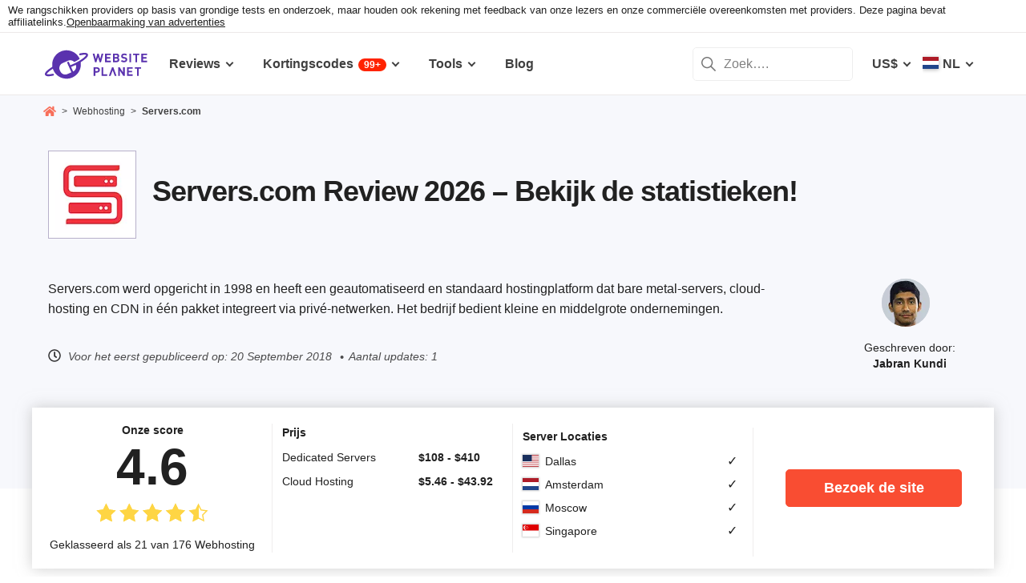

--- FILE ---
content_type: text/html; charset=UTF-8
request_url: https://www.websiteplanet.com/nl/web-hosting/servers-com/
body_size: 28716
content:
<!DOCTYPE html><html dir="ltr" lang="nl" country="US"><head><meta charset="UTF-8"><meta name="viewport" content="width=device-width, initial-scale=1"><meta name="referrer" content="no-referrer"><link rel="profile" href="http://gmpg.org/xfn/11"><!-- 
                           ++++++++                                                                                                                   
                       ++++++++++++++++                                                                                                               
                     ++++++++++++++++++++                                                                                                             
                    ++++++++++++++++++++++            ++                                                                                              
                  ++++++++++++++++++++++++++     +++++++++++                                                                                          
                 ++++++++++++++++++++++++++++   ++++++++++++      +++    ++   +++  +++++++++  ++++++++    +++++++   +++  ++++++++++  ++++++++         
                ++++++++++++++++++++++++++++++  +++++++++++++      +++  ++++  +++  +++++++++  +++++++++   ++++++++  +++  ++++++++++  ++++++++         
               ++++++++++++++++++++++++++++++++  +       ++++      +++  ++++  +++  ++++       +++   +++  ++++  ++   +++     ++++     +++              
               ++++++++++++++++++++++++++++++++         ++++       +++  ++++  +++  +++        +++   +++  +++        +++     +++      +++              
              ++++++++++++++++++++++++++++++++++       +++++       +++++++++ +++   ++++++++   +++++++++  ++++++     +++     +++      +++++++          
             ++++++++++++++++++++++++++++++++++++     +++++         ++++++++++++   ++++++++   ++++++++    +++++++   +++     +++      +++++++          
             ++++++++++++++++++++++++++++++++++++    +++++          ++++++++++++   ++++++++   +++++++++    +++++++  +++     +++      +++++++          
             ++++++++++++++++++++++++++++++++++++  ++++++           +++++ ++++++   +++        +++   +++        +++  +++     +++      +++              
            ++++++++++++++++++++++++++++++++++++  ++++++             ++++  ++++    +++        +++   +++        +++  +++     +++      +++              
            +++++++++++++++++++++++  +++++++++  ++++++               ++++  ++++    ++++++++   +++++++++  +++++++++  +++     +++      ++++++++         
            ++++++++++++++++++++        ++++   ++++++                ++++  ++++    +++++++++  +++++++++  ++++++++   +++     +++      ++++++++         
           +++++++++++++++++++  +++      +   ++++++                  +++    ++     +++++++++  +++++++     ++++++    +++     +++      ++++++++         
           +++++++++++++++++    +++        ++++++++                                                                                                   
           ++++++++++++++       ++++     ++++++++++                                                                                                   
           +++++++++++++        ++++  +++++++++++++                                                                                                   
           ++++++++++++          ++++++++++++++++++                                                                                                   
           +++++++++++           +++++++++ ++++++++                                                                                                   
           +++++++++++            ++++++    +++++++                                                                                                   
          ++++++++++++            ++++      ++++++                  ++++++     ++            ++      +++    +++  ++++++++   +++++++++                 
         ++++++++++++              +++      ++++++                  ++++++++  +++           +++      +++    +++  ++++++++   +++++++++                 
       +++++++++++++++             ++++    +++++++                  ++++++++  +++           ++++     ++++   +++  ++++++++   +++++++++                 
      ++++++++++++++++             ++++    +++++++                  +++  ++++ +++           ++++     +++++  +++  +++           +++                    
     +++++   +++++++++              ++++  +++++++                   +++   +++ +++          ++++++    +++++  +++  +++           +++                    
    +++++    ++++++++++             ++++ ++++++++                   +++  ++++ +++          ++++++    ++++++ +++  ++++++++      +++                    
   +++++      +++++++++              +++++++++++                    ++++++++  +++         +++++++    ++++++++++  ++++++++      +++                    
  +++++       ++++++++++             +++++++++++                    +++++++   +++         +++ ++++   +++ ++++++  ++++++++      +++                    
  +++          ++++++++++          ++++++++++++                     +++       +++         +++  +++   +++ ++++++  +++           +++                    
 ++++      ++   ++++++++++      ++++++++++++++                      +++       +++        ++++  +++   +++  +++++  +++           +++                    
 +++++++++++++   ++++++++++++++++++++++++++++                       +++       +++++++++  +++    +++  +++   ++++  ++++++++      +++                    
  ++++++++++++    ++++++++++++++++++++++++++                        +++       +++++++++  +++    +++  +++   ++++  ++++++++      +++                    
   ++++++++++      ++++++++++++++++++++++++                         +++        ++++++++ +++     +++  +++    +++  ++++++++      +++                    
                    ++++++++++++++++++++++                                                                                                            
                      ++++++++++++++++++                                                                                                              
                         +++++++++++++                                                                                                                
                            ++++++                                                                                                                    
            

Looking for free web tools to improve your website? Check out our awesome directory!
https://www.websiteplanet.com/webtools/


__        __   _     ____               __  __           _        _____                
\ \      / /__| |__ |  _ \  _____   __ |  \/  | __ _  __| | ___  | ____|__ _ ___ _   _ 
 \ \ /\ / / _ \ '_ \| | | |/ _ \ \ / / | |\/| |/ _` |/ _` |/ _ \ |  _| / _` / __| | | |
  \ V  V /  __/ |_) | |_| |  __/\ V /  | |  | | (_| | (_| |  __/ | |__| (_| \__ \ |_| |
   \_/\_/ \___|_.__/|____/ \___| \_/   |_|  |_|\__,_|\__,_|\___| |_____\__,_|___/\__, |
                                                                                 |___/ 
 --><link rel="apple-touch-icon" sizes="57x57" href="https://dt2sdf0db8zob.cloudfront.net/wp-content/themes/websiteplanet/img/favicons/apple-icon-57x57.png?v=1"><link rel="apple-touch-icon" sizes="60x60" href="https://dt2sdf0db8zob.cloudfront.net/wp-content/themes/websiteplanet/img/favicons/apple-icon-60x60.png?v=1"><link rel="apple-touch-icon" sizes="72x72" href="https://dt2sdf0db8zob.cloudfront.net/wp-content/themes/websiteplanet/img/favicons/apple-icon-72x72.png?v=1"><link rel="apple-touch-icon" sizes="76x76" href="https://dt2sdf0db8zob.cloudfront.net/wp-content/themes/websiteplanet/img/favicons/apple-icon-76x76.png?v=1"><link rel="apple-touch-icon" sizes="114x114" href="https://dt2sdf0db8zob.cloudfront.net/wp-content/themes/websiteplanet/img/favicons/apple-icon-114x114.png?v=1"><link rel="apple-touch-icon" sizes="120x120" href="https://dt2sdf0db8zob.cloudfront.net/wp-content/themes/websiteplanet/img/favicons/apple-icon-120x120.png?v=1"><link rel="apple-touch-icon" sizes="144x144" href="https://dt2sdf0db8zob.cloudfront.net/wp-content/themes/websiteplanet/img/favicons/apple-icon-144x144.png?v=1"><link rel="apple-touch-icon" sizes="152x152" href="https://dt2sdf0db8zob.cloudfront.net/wp-content/themes/websiteplanet/img/favicons/apple-icon-152x152.png?v=1"><link rel="apple-touch-icon" sizes="180x180" href="https://dt2sdf0db8zob.cloudfront.net/wp-content/themes/websiteplanet/img/favicons/apple-icon-180x180.png?v=1"><link rel="icon" type="image/png" sizes="192x192" href="https://dt2sdf0db8zob.cloudfront.net/wp-content/themes/websiteplanet/img/favicons/android-icon-192x192.png?v=1"><link rel="icon" type="image/png" sizes="32x32" href="https://dt2sdf0db8zob.cloudfront.net/wp-content/themes/websiteplanet/img/favicons/favicon-32x32.png?v=1"><link rel="icon" type="image/png" sizes="96x96" href="https://dt2sdf0db8zob.cloudfront.net/wp-content/themes/websiteplanet/img/favicons/favicon-96x96.png?v=1"><link rel="icon" type="image/png" sizes="16x16" href="https://dt2sdf0db8zob.cloudfront.net/wp-content/themes/websiteplanet/img/favicons/favicon-16x16.png?v=1"><link rel="preload" href="https://www.websiteplanet.com/wp-content/uploads/static/header-6814-a542547783f15ebc113a3c9822145893.min.css" as="style" media="all" fetchpriority="high"><link rel="stylesheet" href="https://www.websiteplanet.com/wp-content/uploads/static/header-6814-a542547783f15ebc113a3c9822145893.min.css" media="all"><script data-cfasync="false" src="https://www.websiteplanet.com/wp-content/uploads/static/header-6814-b5cacb2a93a981ba47fc26269fc2c4c0.min.js" defer></script><link rel="alternate" hreflang="en" href="https://www.websiteplanet.com/web-hosting/servers-com/"><link rel="alternate" hreflang="de" href="https://www.websiteplanet.com/de/web-hosting/servers-com/"><link rel="alternate" hreflang="fr" href="https://www.websiteplanet.com/fr/web-hosting/servers-com/"><link rel="alternate" hreflang="nl" href="https://www.websiteplanet.com/nl/web-hosting/servers-com/"><link rel="alternate" hreflang="el" href="https://www.websiteplanet.com/el/web-hosting/servers-com/"><link rel="alternate" hreflang="ru" href="https://www.websiteplanet.com/ru/web-hosting/servers-com/"><link rel="alternate" hreflang="uk" href="https://www.websiteplanet.com/uk/web-hosting/servers-com/"><link rel="alternate" hreflang="zh-hans" href="https://www.websiteplanet.com/zh-hans/web-hosting/servers-com/"><link rel="alternate" hreflang="x-default" href="https://www.websiteplanet.com/web-hosting/servers-com/" /><meta property="fb:app_id" content="603733949782292"/><title>Servers.com Review 2026 &#8211; Bekijk de statistieken!</title><meta name="description" content="Servers.com werd opgericht in 1998 en heeft een geautomatiseerd en standaard hostingplatform dat bare metal-servers, cloud-hosting en CDN in één" /><link rel="canonical" href="https://www.websiteplanet.com/nl/web-hosting/servers-com/" /><meta property="og:locale" content="nl_NL" /><meta property="og:type" content="website" /><meta property="og:title" content="Servers.com Review 2026 &#8211; Bekijk de statistieken!" /><meta property="og:description" content="Servers.com werd opgericht in 1998 en heeft een geautomatiseerd en standaard hostingplatform dat bare metal-servers, cloud-hosting en CDN in één" /><meta property="og:url" content="https://www.websiteplanet.com/nl/web-hosting/servers-com/" /><meta property="og:site_name" content="Website Planet" /><meta property="article:published_time" content="2018-09-20T13:37:11+00:00" /><meta property="article:modified_time" content="2024-10-14T07:44:00+00:00" /><meta property="og:updated_time" content="2024-10-14T07:44:00+00:00" /><meta name="twitter:card" content="summary" /><meta name="twitter:site" content="@website_planet" /><meta name="twitter:description" content="Servers.com werd opgericht in 1998 en heeft een geautomatiseerd en standaard hostingplatform dat bare metal-servers, cloud-hosting en CDN in één" /><meta name="twitter:title" content="Servers.com Review 2026 &#8211; Bekijk de statistieken!" /><meta name="robots" content="index, follow, max-image-preview:large" /><style id='global-styles-inline-css' type='text/css'>
body{--wp--preset--color--black: #000000;--wp--preset--color--cyan-bluish-gray: #abb8c3;--wp--preset--color--white: #ffffff;--wp--preset--color--pale-pink: #f78da7;--wp--preset--color--vivid-red: #cf2e2e;--wp--preset--color--luminous-vivid-orange: #ff6900;--wp--preset--color--luminous-vivid-amber: #fcb900;--wp--preset--color--light-green-cyan: #7bdcb5;--wp--preset--color--vivid-green-cyan: #00d084;--wp--preset--color--pale-cyan-blue: #8ed1fc;--wp--preset--color--vivid-cyan-blue: #0693e3;--wp--preset--color--vivid-purple: #9b51e0;--wp--preset--gradient--vivid-cyan-blue-to-vivid-purple: linear-gradient(135deg,rgba(6,147,227,1) 0%,rgb(155,81,224) 100%);--wp--preset--gradient--light-green-cyan-to-vivid-green-cyan: linear-gradient(135deg,rgb(122,220,180) 0%,rgb(0,208,130) 100%);--wp--preset--gradient--luminous-vivid-amber-to-luminous-vivid-orange: linear-gradient(135deg,rgba(252,185,0,1) 0%,rgba(255,105,0,1) 100%);--wp--preset--gradient--luminous-vivid-orange-to-vivid-red: linear-gradient(135deg,rgba(255,105,0,1) 0%,rgb(207,46,46) 100%);--wp--preset--gradient--very-light-gray-to-cyan-bluish-gray: linear-gradient(135deg,rgb(238,238,238) 0%,rgb(169,184,195) 100%);--wp--preset--gradient--cool-to-warm-spectrum: linear-gradient(135deg,rgb(74,234,220) 0%,rgb(151,120,209) 20%,rgb(207,42,186) 40%,rgb(238,44,130) 60%,rgb(251,105,98) 80%,rgb(254,248,76) 100%);--wp--preset--gradient--blush-light-purple: linear-gradient(135deg,rgb(255,206,236) 0%,rgb(152,150,240) 100%);--wp--preset--gradient--blush-bordeaux: linear-gradient(135deg,rgb(254,205,165) 0%,rgb(254,45,45) 50%,rgb(107,0,62) 100%);--wp--preset--gradient--luminous-dusk: linear-gradient(135deg,rgb(255,203,112) 0%,rgb(199,81,192) 50%,rgb(65,88,208) 100%);--wp--preset--gradient--pale-ocean: linear-gradient(135deg,rgb(255,245,203) 0%,rgb(182,227,212) 50%,rgb(51,167,181) 100%);--wp--preset--gradient--electric-grass: linear-gradient(135deg,rgb(202,248,128) 0%,rgb(113,206,126) 100%);--wp--preset--gradient--midnight: linear-gradient(135deg,rgb(2,3,129) 0%,rgb(40,116,252) 100%);--wp--preset--duotone--dark-grayscale: url('#wp-duotone-dark-grayscale');--wp--preset--duotone--grayscale: url('#wp-duotone-grayscale');--wp--preset--duotone--purple-yellow: url('#wp-duotone-purple-yellow');--wp--preset--duotone--blue-red: url('#wp-duotone-blue-red');--wp--preset--duotone--midnight: url('#wp-duotone-midnight');--wp--preset--duotone--magenta-yellow: url('#wp-duotone-magenta-yellow');--wp--preset--duotone--purple-green: url('#wp-duotone-purple-green');--wp--preset--duotone--blue-orange: url('#wp-duotone-blue-orange');--wp--preset--font-size--small: 13px;--wp--preset--font-size--medium: 20px;--wp--preset--font-size--large: 36px;--wp--preset--font-size--x-large: 42px;--wp--preset--spacing--20: 0.44rem;--wp--preset--spacing--30: 0.67rem;--wp--preset--spacing--40: 1rem;--wp--preset--spacing--50: 1.5rem;--wp--preset--spacing--60: 2.25rem;--wp--preset--spacing--70: 3.38rem;--wp--preset--spacing--80: 5.06rem;}:where(.is-layout-flex){gap: 0.5em;}body .is-layout-flow > .alignleft{float: left;margin-inline-start: 0;margin-inline-end: 2em;}body .is-layout-flow > .alignright{float: right;margin-inline-start: 2em;margin-inline-end: 0;}body .is-layout-flow > .aligncenter{margin-left: auto !important;margin-right: auto !important;}body .is-layout-constrained > .alignleft{float: left;margin-inline-start: 0;margin-inline-end: 2em;}body .is-layout-constrained > .alignright{float: right;margin-inline-start: 2em;margin-inline-end: 0;}body .is-layout-constrained > .aligncenter{margin-left: auto !important;margin-right: auto !important;}body .is-layout-constrained > :where(:not(.alignleft):not(.alignright):not(.alignfull)){max-width: var(--wp--style--global--content-size);margin-left: auto !important;margin-right: auto !important;}body .is-layout-constrained > .alignwide{max-width: var(--wp--style--global--wide-size);}body .is-layout-flex{display: flex;}body .is-layout-flex{flex-wrap: wrap;align-items: center;}body .is-layout-flex > *{margin: 0;}:where(.wp-block-columns.is-layout-flex){gap: 2em;}.has-black-color{color: var(--wp--preset--color--black) !important;}.has-cyan-bluish-gray-color{color: var(--wp--preset--color--cyan-bluish-gray) !important;}.has-white-color{color: var(--wp--preset--color--white) !important;}.has-pale-pink-color{color: var(--wp--preset--color--pale-pink) !important;}.has-vivid-red-color{color: var(--wp--preset--color--vivid-red) !important;}.has-luminous-vivid-orange-color{color: var(--wp--preset--color--luminous-vivid-orange) !important;}.has-luminous-vivid-amber-color{color: var(--wp--preset--color--luminous-vivid-amber) !important;}.has-light-green-cyan-color{color: var(--wp--preset--color--light-green-cyan) !important;}.has-vivid-green-cyan-color{color: var(--wp--preset--color--vivid-green-cyan) !important;}.has-pale-cyan-blue-color{color: var(--wp--preset--color--pale-cyan-blue) !important;}.has-vivid-cyan-blue-color{color: var(--wp--preset--color--vivid-cyan-blue) !important;}.has-vivid-purple-color{color: var(--wp--preset--color--vivid-purple) !important;}.has-black-background-color{background-color: var(--wp--preset--color--black) !important;}.has-cyan-bluish-gray-background-color{background-color: var(--wp--preset--color--cyan-bluish-gray) !important;}.has-white-background-color{background-color: var(--wp--preset--color--white) !important;}.has-pale-pink-background-color{background-color: var(--wp--preset--color--pale-pink) !important;}.has-vivid-red-background-color{background-color: var(--wp--preset--color--vivid-red) !important;}.has-luminous-vivid-orange-background-color{background-color: var(--wp--preset--color--luminous-vivid-orange) !important;}.has-luminous-vivid-amber-background-color{background-color: var(--wp--preset--color--luminous-vivid-amber) !important;}.has-light-green-cyan-background-color{background-color: var(--wp--preset--color--light-green-cyan) !important;}.has-vivid-green-cyan-background-color{background-color: var(--wp--preset--color--vivid-green-cyan) !important;}.has-pale-cyan-blue-background-color{background-color: var(--wp--preset--color--pale-cyan-blue) !important;}.has-vivid-cyan-blue-background-color{background-color: var(--wp--preset--color--vivid-cyan-blue) !important;}.has-vivid-purple-background-color{background-color: var(--wp--preset--color--vivid-purple) !important;}.has-black-border-color{border-color: var(--wp--preset--color--black) !important;}.has-cyan-bluish-gray-border-color{border-color: var(--wp--preset--color--cyan-bluish-gray) !important;}.has-white-border-color{border-color: var(--wp--preset--color--white) !important;}.has-pale-pink-border-color{border-color: var(--wp--preset--color--pale-pink) !important;}.has-vivid-red-border-color{border-color: var(--wp--preset--color--vivid-red) !important;}.has-luminous-vivid-orange-border-color{border-color: var(--wp--preset--color--luminous-vivid-orange) !important;}.has-luminous-vivid-amber-border-color{border-color: var(--wp--preset--color--luminous-vivid-amber) !important;}.has-light-green-cyan-border-color{border-color: var(--wp--preset--color--light-green-cyan) !important;}.has-vivid-green-cyan-border-color{border-color: var(--wp--preset--color--vivid-green-cyan) !important;}.has-pale-cyan-blue-border-color{border-color: var(--wp--preset--color--pale-cyan-blue) !important;}.has-vivid-cyan-blue-border-color{border-color: var(--wp--preset--color--vivid-cyan-blue) !important;}.has-vivid-purple-border-color{border-color: var(--wp--preset--color--vivid-purple) !important;}.has-vivid-cyan-blue-to-vivid-purple-gradient-background{background: var(--wp--preset--gradient--vivid-cyan-blue-to-vivid-purple) !important;}.has-light-green-cyan-to-vivid-green-cyan-gradient-background{background: var(--wp--preset--gradient--light-green-cyan-to-vivid-green-cyan) !important;}.has-luminous-vivid-amber-to-luminous-vivid-orange-gradient-background{background: var(--wp--preset--gradient--luminous-vivid-amber-to-luminous-vivid-orange) !important;}.has-luminous-vivid-orange-to-vivid-red-gradient-background{background: var(--wp--preset--gradient--luminous-vivid-orange-to-vivid-red) !important;}.has-very-light-gray-to-cyan-bluish-gray-gradient-background{background: var(--wp--preset--gradient--very-light-gray-to-cyan-bluish-gray) !important;}.has-cool-to-warm-spectrum-gradient-background{background: var(--wp--preset--gradient--cool-to-warm-spectrum) !important;}.has-blush-light-purple-gradient-background{background: var(--wp--preset--gradient--blush-light-purple) !important;}.has-blush-bordeaux-gradient-background{background: var(--wp--preset--gradient--blush-bordeaux) !important;}.has-luminous-dusk-gradient-background{background: var(--wp--preset--gradient--luminous-dusk) !important;}.has-pale-ocean-gradient-background{background: var(--wp--preset--gradient--pale-ocean) !important;}.has-electric-grass-gradient-background{background: var(--wp--preset--gradient--electric-grass) !important;}.has-midnight-gradient-background{background: var(--wp--preset--gradient--midnight) !important;}.has-small-font-size{font-size: var(--wp--preset--font-size--small) !important;}.has-medium-font-size{font-size: var(--wp--preset--font-size--medium) !important;}.has-large-font-size{font-size: var(--wp--preset--font-size--large) !important;}.has-x-large-font-size{font-size: var(--wp--preset--font-size--x-large) !important;}
.wp-block-navigation a:where(:not(.wp-element-button)){color: inherit;}
:where(.wp-block-columns.is-layout-flex){gap: 2em;}
.wp-block-pullquote{font-size: 1.5em;line-height: 1.6;}
</style><link rel="preconnect" href="https://wsknow.net"><link rel="dns-prefetch" href="https://wsknow.net"><link rel="preconnect" href="https://dt2sdf0db8zob.cloudfront.net"><link rel="dns-prefetch" href="https://dt2sdf0db8zob.cloudfront.net"><link rel="preload" href="https://dt2sdf0db8zob.cloudfront.net/wp-content/uploads/2025/07/home.svg" as="image" type="image/svg+xml"><link rel="preload" href="https://dt2sdf0db8zob.cloudfront.net/wp-content/uploads/2025/07/quotes.svg" as="image" type="image/svg+xml"><link rel="preload" href="https://dt2sdf0db8zob.cloudfront.net/wp-content/uploads/2025/07/qqwer.svg" as="image" type="image/svg+xml"><link rel="preload" href="https://dt2sdf0db8zob.cloudfront.net/wp-content/uploads/2025/07/usqwe.svg" as="image" type="image/svg+xml"><script src = '/prebid-ads.js' defer></script><script async>var TrackingQueryString = function () {var query_string = {};var query = window.location.search.substring(1);var vars = query.split("&");for (var i=0;i<vars.length;i++) {var pair = vars[i].split("=");if (typeof query_string[pair[0]] === "undefined") { query_string[pair[0]] = decodeURIComponent(pair[1]);} else if (typeof query_string[pair[0]] === "string") { var arr = [ query_string[pair[0]],decodeURIComponent(pair[1]) ]; query_string[pair[0]] = arr;} else { query_string[pair[0]].push(decodeURIComponent(pair[1]));}}return query_string;}();function generateGUID() { let m='xxxxxxxx-xxxx-4xxx-yxxx-xxxxxxxxxxxx', i= 0, u= ''; while(i++<36) { let c = m[i-1],r= Math.random()*16|0, v= c=='x' ? r : (r&0x3|0x8); u += (c=='-'||c=='4') ? c : v.toString(16); } return u.toUpperCase();}if (typeof userGUID === 'undefined') { var userGUID = generateGUID();}(function(e,b){if(!b.__SV){ var a,f,i,g; window.alooma=b; b._i=[]; b.init=function(a,e,d){function f(b,h){var a=h.split("."); 2==a.length&&(b=b[a[0]],h=a[1]); b[h]=function(){b.push([h].concat(Array.prototype.slice.call(arguments,0)))}}var c=b; "undefined"!==typeof d?c=b[d]=[]:d="alooma"; c.people=c.people||[]; c.toString=function(b){var a="alooma"; "alooma"!==d&&(a+="."+d); b||(a+=" (stub)"); return a}; c.people.toString=function(){return c.toString(1)+".people (stub)"}; i="disable time_event track track_custom_event track_pageview track_links track_forms register register_once alias unregister identify name_tag set_config people.set people.set_once people.increment people.append people.union people.track_charge people.clear_charges people.delete_user".split(" "); for(g=0; g<i.length; g++)f(c,i[g]); b._i.push([a,e,d])}; b.__SV=1.2; a=e.createElement("script"); a.type="text/javascript"; a.async=!0; var ALOOMA_CUSTOM_LIB_URL ="//dt2sdf0db8zob.cloudfront.net/jssdk/track/jssdk-alooma.min.js?v2"; a.src="undefined"!==typeof ALOOMA_CUSTOM_LIB_URL?ALOOMA_CUSTOM_LIB_URL:"file:"===e.location.protocol&&"//cdn.alooma.com/libs/alooma-latest.min.js".match(/^\/\//)?"https://cdn.alooma.com/libs/alooma-latest.min.js":"//cdn.alooma.com/libs/alooma-latest.min.js"; f=e.getElementsByTagName("script")[0]; f.parentNode.insertBefore(a,f)}})(document,window.alooma||[]);alooma.init("gBsWnjXdjn", {"api_host": location.protocol+'//'+location.hostname+ "/jssdk","fb_host":"https://wsknow.net/jssdk"},"newiknowlogy");var dataAloomaIds = {pageviewRandomId: '3|' + Date.now(), clickoutRandomIdPrefix: 1,user_id: userGUID};var splitCurrentUrl = {};splitCurrentUrl.host=window.location.origin + window.location.pathname;splitCurrentUrl.params=TrackingQueryString;</script><!-- Google tag (gtag.js) --><script async src="https://www.googletagmanager.com/gtag/js?id=G-7L0W5XYKZE"></script><script>
    window.dataLayer = window.dataLayer || [];
    function gtag(){dataLayer.push(arguments); window.googleEvents = window.googleEvents || [];  window.googleEvents.push(arguments);}
    
    const EU_codes=["AT","BE","BG","HR","CY","CZ","DK","EE","FI","FR","DE","GR","HU","IE","IT","LV","LT","LU","MT","NL","PL","PT","RO","SK","SI","ES","SE"];
    const countryAttribute = document.querySelector("html").getAttribute("country");
    window.isEU = EU_codes.includes(countryAttribute);
    if (window.isEU) {
        let oneTrustScriptElement = document.createElement('script');
        oneTrustScriptElement.type = 'text/javascript';
        oneTrustScriptElement.textContent = 'function OptanonWrapper() { }';
        document.head.appendChild(oneTrustScriptElement);

        let oneTrustID = '018e0dcf-b998-7943-ae78-60e29849d514';
        let oneTrustScript = document.createElement('script');
        oneTrustScript.type = 'text/javascript';
        oneTrustScript.src = 'https://cdn.cookielaw.org/scripttemplates/otSDKStub.js';
        
        oneTrustScript.setAttribute('data-domain-script', oneTrustID);
        oneTrustScript.setAttribute('data-document-language', true);
        document.head.appendChild(oneTrustScript);

        gtag('consent', 'default', {
            'ad_storage': 'denied',
            'ad_user_data': 'denied',
            'ad_personalization': 'denied',
            'analytics_storage': 'granted',
            'wait_for_update': 500 
        });
    }
    gtag('js', new Date());
    gtag('config', 'G-7L0W5XYKZE', {
        'user_id': userGUID
    });
    if (typeof varid !== 'undefined' && typeof expid !== 'undefined' && !!expid) {
        gtag('config', 'G-7L0W5XYKZE', {
            'expId': [
                {'id': expid}
            ]
        });
            gtag('config', 'G-7L0W5XYKZE', {
            'expVar': [
                {'id': varid}
            ]
        });
        
    }   
    window.ga4IdsValuesVar;
    gtag('get', 'G-7L0W5XYKZE', 'client_id', (client_id) => {
        console.log('client_id:' + client_id);
        gtag('get', 'G-7L0W5XYKZE', 'session_id', (session_id) => {
            console.log('session_id:' + session_id);
            const interval = setInterval(() => {
                if (typeof aloomaTrackPageview === 'function' && typeof dataAloomaIds.pageviewRandomId != 'undefined' ) {
                    clearInterval(interval);
                    const ga4IdsValues = {
                            "pageview_id": dataAloomaIds.pageviewRandomId,
                            "client_id": client_id,
                            "session_id": session_id
                    };
                    window.ga4IdsValuesVar = ga4IdsValues;
                    aloomaTrackPageview("gcid", ga4IdsValues);
                }
            }, 100);
        });
    });
    (function() {
        // Function to get the value of a cookie by name
        function getWebCookie(name) {
            const value = "; " + document.cookie;
            const parts = value.split("; " + name + "=");
            if (parts.length === 2) return parts.pop().split(";").shift();
        }

        // Function to get URL parameter by name
        function getURLParameter(name) {
            return new URLSearchParams(window.location.search).get(name);
        }

        // Function to extract client ID from _ga cookie
        function extractClientID(gaCookie) {
            const parts = gaCookie.split('.');
            return parts.slice(2).join('.');
        }

        // Function to extract session ID from ga cookie
        function extractSessionID(gaCookie) {
            const parts = gaCookie.split('.');
            return parts[2];
        }

        // Function to collect and log cookie data
        function collectCookieData() {
            const cookiesClientID = getWebCookie('_ga');
            const measurementIdCookie = document.cookie.split('; ').find(row => row.startsWith('_ga_') && !row.startsWith('_ga='));

            if (measurementIdCookie) {
                const [fullMeasurementId, measurementIdValue] = measurementIdCookie.split('=');
                const cookiesSessionID = extractSessionID(measurementIdValue);

                const ga4IdsCookieValues = {
                    "client_id": extractClientID(cookiesClientID),
                    "session_id": cookiesSessionID
                };

                if (getURLParameter('variation')) {
                    console.log(ga4IdsCookieValues);
                }

                if (typeof aloomaTrackPageview === 'function' && typeof dataAloomaIds.pageviewRandomId != 'undefined') {
                    ga4IdsCookieValues.pageview_id = dataAloomaIds.pageviewRandomId;
                    aloomaTrackPageview("gcid2", ga4IdsCookieValues);
                } else {
                    waitForAloomaTrackPageview(ga4IdsCookieValues);
                }
            } else if (getURLParameter('variation')) {
                console.log("Measurement ID cookie not found");
            }
        }

        // Function to wait for aloomaTrackPageview to be defined
        function waitForAloomaTrackPageview(ga4IdsCookieValues) {
            const interval = setInterval(() => {
                if (typeof aloomaTrackPageview === 'function' && typeof dataAloomaIds.pageviewRandomId != 'undefined') {
                    clearInterval(interval);
                    ga4IdsCookieValues.pageview_id = dataAloomaIds.pageviewRandomId;
                    aloomaTrackPageview("gcid2", ga4IdsCookieValues);
                }
            }, 100); // Check every 100ms
        }

        // Initial check if cookies and aloomaTrackPageview exist
        if (getWebCookie('_ga') && document.cookie.includes('_ga_')) {
            collectCookieData();
        } else {
            // MutationObserver to wait for cookies
            const observer = new MutationObserver(() => {
                if (getWebCookie('_ga') && document.cookie.includes('_ga_')) {
                    observer.disconnect(); // Stop observing
                    collectCookieData();
                }
            });
            observer.observe(document, { attributes: true, childList: true, subtree: true });
        }
    })();

   </script></head><body class="vendor-template-default single single-vendor customize-support us" id="body"><div class="ftc-wrapper "><div class="ftc-container"><div id="ftc-block" class="ftc-block">We rangschikken providers op basis van grondige tests en onderzoek, maar houden ook rekening met feedback van onze lezers en onze commerciële overeenkomsten met providers. Deze pagina bevat affiliatelinks.<a href="https://www.websiteplanet.com/disclosure/" target="_blank">Openbaarmaking van advertenties
</a></div></div></div><div id="page" class="site"><header id="masthead" class="site-header" role="banner"><div class="header-container"><div class="site-header-mobile-fixed "><a href="https://www.websiteplanet.com/nl/" class="site-branding" data-name="SiteLogo" rel="home"><svg xmlns="http://www.w3.org/2000/svg" xmlns:xlink="http://www.w3.org/1999/xlink" viewBox="0 0 816 287" aria-label="logo" role="img"><g transform="matrix(1.60418 0 0 -1.60418 -81.6065 316.148)"><path d="M333.765 161.56l-6.65-26.893-7.787 26.893h-6.23l-7.787-26.893-6.6 26.893h-8.685l11.38-42.648h6.95l7.845 25.876 7.847-25.876h6.948l11.44 42.648h-8.685zm45.1-7.43v7.43h-28.093V118.9h28.093v7.428h-19.768V136.7h16.832v7.428h-16.832v10h19.768z"/><path d="M407.018 126.338h-8.686v10.482h8.686c3.772 0 5.57-2.336 5.57-5.2s-1.798-5.273-5.57-5.273m-8.686 27.792h8.147c3.533 0 5.5-1.975 5.5-4.9s-1.977-4.912-5.5-4.912h-8.147v9.822zm22.582-22.94c0 5.7-3.294 8.387-5.87 9.586 2.158 1.018 5.273 4.072 5.273 8.804 0 7.3-4.852 11.98-13.178 11.98h-17.133V118.9h17.85c7.608 0 13.058 4.313 13.058 12.28m35.756 9.355c-1.797 1.676-4.252 2.756-8.146 3.295l-5.032.717c-1.736.24-3.114.9-3.954 1.678-.896.838-1.257 1.977-1.257 3.054 0 2.935 2.157 5.392 6.6 5.392 2.816 0 6.05-.36 8.744-2.935l5.272 5.2c-3.654 3.535-7.906 4.972-13.777 4.972-9.223 0-14.854-5.332-14.854-12.938 0-3.594 1.018-6.35 3.055-8.387 1.915-1.856 4.612-2.995 8.264-3.534l5.154-.718c1.976-.3 2.934-.72 3.772-1.498.898-.838 1.317-2.096 1.317-3.594 0-3.414-2.634-5.27-7.546-5.27-3.954 0-7.607.896-10.302 3.594l-5.4-5.393c4.192-4.252 9.104-5.63 15.572-5.63 8.925 0 15.813 4.67 15.813 12.937 0 3.774-1.018 6.9-3.294 9.045m22.45 21.028h-8.326V118.9h8.326v42.648zm20.905-42.66h8.325v35.22h11.14v7.428h-30.608v-7.428h11.142V118.9zm29.23 0h28.093v7.428H537.6V136.7h16.83v7.427H537.6v10.002h19.767v7.428h-28.093V118.9zm-218.5-44.277h-7.786v11.68h7.786c3.773 0 6.17-2.397 6.17-5.87s-2.397-5.8-6.17-5.8m.42 19.107H294.65V51.082h8.327v16.055h8.206c8.805 0 14.076 6.05 14.076 13.297s-5.27 13.296-14.076 13.296m30.897 0h-8.326V51.082h27.675v7.43h-19.35v35.22zm97.647-26.115l-16.9 26.115h-7.428V51.082h8.328v26.176l16.9-26.176h7.428V93.73h-8.327V67.615z"/><path d="M458.733 51.082h28.1v7.43h-19.767v10.36H483.9V76.3h-16.833v10.002h19.767v7.427h-28.1V51.082zm38.313 35.22H508.2V51.08h8.324V86.3h11.14v7.428h-30.608V86.3zM385.042 93.73l-15.515-42.648h8.686L388.335 78.8l10.123-27.728h8.686L391.57 93.73h-6.528zM193.828 72.425L183.73 95.273l17.66 7.804 5.346 2.465c5.152-12.652-.54-27.28-12.9-33.117m72.45 86.152c-3.396 7.684-15.7 8.96-38.727 4.006a4.61 4.61 0 0 1-1.226-.348c-2.367-1.045-3.44-3.813-2.393-6.18a4.69 4.69 0 0 1 5.536-2.619c10.643 2.292 17.386 2.834 21.605 2.714h.01c1.8-.052 3.14-.224 4.126-.43 1.635-.34 2.348-2.06 1.342-3.68s-2.888-3.996-6.4-7.265c-5.996-5.578-15.122-12.2-26.4-19.176-9.216-5.695-17.77-10.267-26.148-13.97l-17.66-7.806-6.552 14.825-.154-.066a4.51 4.51 0 0 1-5.942 2.3c-2.276-1.004-3.307-3.666-2.3-5.942l-.154-.068 20.436-46.237-20.222-8.937c-13.007-5.75-28.353.2-34.102 13.197l-3.083 6.976c-5.75 13.008.2 28.352 13.198 34.102l28.184 12.455c10.548 4.662 22.635 1.637 29.893-6.6 6.737 3.2 13.657 7.008 21.033 11.566l5.9 3.742-.368.862c-15.73 35.593-57.338 51.695-92.932 35.965C102.8 158.695 86.648 127.076 91.7 96.16c-9.67-6.046-17.763-11.83-23.824-17.052C60.85 73.04 51.91 64.058 55.442 56.06c3.44-7.778 16.016-8.994 39.564-3.826a4.61 4.61 0 0 1 1.2.343 4.69 4.69 0 0 1 2.393 6.182c-.956 2.162-3.348 3.236-5.558 2.6-15.16-3.33-22.62-3.176-26.148-2.53-1.945.355-2.602 2.414-1.74 3.764C67.738 66.66 75.32 74.634 94 86.56a71.41 71.41 0 0 1 2.831-7.543c15.73-35.594 57.34-51.696 92.933-35.965 30.032 13.273 46.187 44.967 41.055 75.926 11.486 7.23 20.72 14.1 26.796 19.984 3.007 2.902 12.154 11.742 8.674 19.615"/></g></svg></a><div class="header-menu-button header-menu-mob-button" id="header-menu-button"><span></span><span></span><span></span></div><div class="header-lang-menu-button header-menu-mob-button" id="header-lang-menu-button"><span class="header-nav-menu-item-text header-nav-menu-item-text-wpml header-nav-menu-item-wpml-selected-lang-flag bg-nl"></span></div><div class="header-cur-menu-button header-menu-mob-button" id="header-cur-menu-button">€</div><div class="header-search-menu-button header-menu-mob-button" id="header-search-menu-button"></div><nav id="header-main-nav" class="header-main-nav header-nav" role="navigation"><ul id="new-primary-menu" class="menu"><li class="header-nav-menu-item menu-item-has-children menu-item-vendors" tabindex="0"><span class="header-nav-menu-item-text">Reviews</span><ul class="header-nav-sub-menu reviews tools-count-2 lang-nl"><li class="menu-item-second-level first-item-reviews"><span class="menu-item-first-name">KIES OP CATEGORIE</span><a href="https://www.websiteplanet.com/nl/website-builders/" class="header-nav-cat-title newmenu_websitebuilder" onclick="trackClickout('event', 'Top_menu_Events', 'nl', 'Websitebuilders', this, false)">
    				Websitebuilders                    </a><a href="https://www.websiteplanet.com/nl/web-hosting/" class="header-nav-cat-title newmenu_webhosting" onclick="trackClickout('event', 'Top_menu_Events', 'nl', 'Webhosting', this, false)">
    				Webhosting                    </a><a href="https://www.websiteplanet.com/nl/project-management-software/" class="header-nav-cat-title newmenu_projectmanagement" onclick="trackClickout('event', 'Top_menu_Events', 'nl', 'Projectmanagementsoftware', this, false)">
    				Projectmanagementsoftware                    </a><a href="https://www.websiteplanet.com/nl/landing-page-creators/" class="header-nav-cat-title newmenu_lpcreator" onclick="trackClickout('event', 'Top_menu_Events', 'nl', 'Landingspagina maken', this, false)">
    				Landingspagina maken                    </a></li><li class="menu-item-second-level tablet-only"><a href="https://www.websiteplanet.com/nl/website-builders/" class="header-nav-cat-title newmenu_websitebuilder" onclick="trackClickout('event', 'Top_menu_Events', 'nl', 'Websitebuilders', this, false)">
    				Websitebuilders                    </a><a href="https://www.websiteplanet.com/nl/web-hosting/" class="header-nav-cat-title newmenu_webhosting" onclick="trackClickout('event', 'Top_menu_Events', 'nl', 'Webhosting', this, false)">
    				Webhosting                    </a><a href="https://www.websiteplanet.com/nl/project-management-software/" class="header-nav-cat-title newmenu_projectmanagement" onclick="trackClickout('event', 'Top_menu_Events', 'nl', 'Projectmanagementsoftware', this, false)">
    				Projectmanagementsoftware                    </a><a href="https://www.websiteplanet.com/nl/landing-page-creators/" class="header-nav-cat-title newmenu_lpcreator" onclick="trackClickout('event', 'Top_menu_Events', 'nl', 'Landingspagina maken', this, false)">
    				Landingspagina maken                    </a></li><div class="menu-item-second-name">KIES OP TOPPROVIDER</div><li class="menu-item-second-level"><a href="https://www.websiteplanet.com/nl/website-builders/" class="header-nav-cat-title newmenu_websitebuilder" onclick="trackClickout('event', 'Top_menu_Events', 'nl', 'Websitebuilders', this, false)">
                    Websitebuilders                </a><ul class="sub-menu" data-catid="694"><li class="header-nav-cat-item"><a href="https://www.websiteplanet.com/nl/website-builders/wix/" onclick="trackClickout('event', 'Top_menu_Events', 'nl', 'wix', this, false)">Wix</a></li><li class="header-nav-cat-item"><a href="https://www.websiteplanet.com/nl/website-builders/squarespace/" onclick="trackClickout('event', 'Top_menu_Events', 'nl', 'squarespace', this, false)">SquareSpace</a></li><li class="header-nav-cat-item"><a href="https://www.websiteplanet.com/website-builders/hostinger-website-builder/" onclick="trackClickout('event', 'Top_menu_Events', 'nl', 'hostinger website builder', this, false)">Hostinger Website Builder</a></li><li class="header-nav-cat-item"><a href="https://www.websiteplanet.com/nl/website-builders/shopify/" onclick="trackClickout('event', 'Top_menu_Events', 'nl', 'shopify', this, false)">Shopify</a></li><li class="header-nav-cat-item"><a href="https://www.websiteplanet.com/nl/website-builders/1and1-ionos/" onclick="trackClickout('event', 'Top_menu_Events', 'nl', 'ionos websitebouwer', this, false)">IONOS Websitebouwer</a></li><li class="header-nav-cat-all nav-cat-all"><a href="https://www.websiteplanet.com/nl/website-builders/" onclick="trackClickout('event', 'Top_menu_Events', 'nl', 'View all Websitebuilders', this, false)">Bekijk de best beoordeelde</a></li></ul></li><li class="menu-item-second-level"><a href="https://www.websiteplanet.com/nl/web-hosting/" class="header-nav-cat-title newmenu_webhosting" onclick="trackClickout('event', 'Top_menu_Events', 'nl', 'Webhosting', this, false)">
                    Webhosting                </a><ul class="sub-menu" data-catid="693"><li class="header-nav-cat-item"><a href="https://www.websiteplanet.com/nl/web-hosting/hostinger/" onclick="trackClickout('event', 'Top_menu_Events', 'nl', 'hostinger', this, false)">Hostinger</a></li><li class="header-nav-cat-item"><a href="https://www.websiteplanet.com/nl/web-hosting/1and1-ionos-hosting/" onclick="trackClickout('event', 'Top_menu_Events', 'nl', 'ionos', this, false)">IONOS</a></li><li class="header-nav-cat-item"><a href="https://www.websiteplanet.com/nl/web-hosting/siteground/" onclick="trackClickout('event', 'Top_menu_Events', 'nl', 'siteground', this, false)">SiteGround</a></li><li class="header-nav-cat-item"><a href="https://www.websiteplanet.com/web-hosting/hostarmada/" onclick="trackClickout('event', 'Top_menu_Events', 'nl', 'hostarmada', this, false)">HostArmada</a></li><li class="header-nav-cat-item"><a href="https://www.websiteplanet.com/nl/web-hosting/interserver/" onclick="trackClickout('event', 'Top_menu_Events', 'nl', 'interserver', this, false)">InterServer</a></li><li class="header-nav-cat-all nav-cat-all"><a href="https://www.websiteplanet.com/nl/web-hosting/" onclick="trackClickout('event', 'Top_menu_Events', 'nl', 'View all Webhosting', this, false)">Bekijk de best beoordeelde</a></li></ul></li><li class="menu-item-second-level"><a href="https://www.websiteplanet.com/nl/project-management-software/" class="header-nav-cat-title newmenu_projectmanagement" onclick="trackClickout('event', 'Top_menu_Events', 'nl', 'Projectmanagementsoftware', this, false)">
                    Projectmanagementsoftware                </a><ul class="sub-menu" data-catid="1350"><li class="header-nav-cat-item"><a href="https://www.websiteplanet.com/project-management-software/monday-com/" onclick="trackClickout('event', 'Top_menu_Events', 'nl', 'monday.com', this, false)">monday.com</a></li><li class="header-nav-cat-item"><a href="https://www.websiteplanet.com/project-management-software/clickup/" onclick="trackClickout('event', 'Top_menu_Events', 'nl', 'clickup', this, false)">ClickUp</a></li><li class="header-nav-cat-item"><a href="https://www.websiteplanet.com/project-management-software/smartsheet/" onclick="trackClickout('event', 'Top_menu_Events', 'nl', 'smartsheet', this, false)">Smartsheet</a></li><li class="header-nav-cat-item"><a href="https://www.websiteplanet.com/project-management-software/jira/" onclick="trackClickout('event', 'Top_menu_Events', 'nl', 'jira', this, false)">Jira</a></li><li class="header-nav-cat-item"><a href="https://www.websiteplanet.com/project-management-software/hubspot-project-management/" onclick="trackClickout('event', 'Top_menu_Events', 'nl', 'hubspot', this, false)">HubSpot</a></li><li class="header-nav-cat-all nav-cat-all"><a href="https://www.websiteplanet.com/nl/project-management-software/" onclick="trackClickout('event', 'Top_menu_Events', 'nl', 'View all Projectmanagementsoftware', this, false)">Bekijk de best beoordeelde</a></li></ul></li><li class="menu-item-second-level"><a href="https://www.websiteplanet.com/nl/landing-page-creators/" class="header-nav-cat-title newmenu_lpcreator" onclick="trackClickout('event', 'Top_menu_Events', 'nl', 'Landingspagina maken', this, false)">
                    Landingspagina maken                </a><ul class="sub-menu" data-catid="690"><li class="header-nav-cat-item"><a href="https://www.websiteplanet.com/nl/landing-page-creators/instapage/" onclick="trackClickout('event', 'Top_menu_Events', 'nl', 'instapage', this, false)">InstaPage</a></li><li class="header-nav-cat-item"><a href="https://www.websiteplanet.com/nl/landing-page-creators/landingi/" onclick="trackClickout('event', 'Top_menu_Events', 'nl', 'landingi', this, false)">Landingi</a></li><li class="header-nav-cat-item"><a href="https://www.websiteplanet.com/nl/landing-page-creators/unbounce/" onclick="trackClickout('event', 'Top_menu_Events', 'nl', 'unbounce', this, false)">Unbounce</a></li><li class="header-nav-cat-item"><a href="https://www.websiteplanet.com/nl/landing-page-creators/kickofflabs/" onclick="trackClickout('event', 'Top_menu_Events', 'nl', 'kickofflabs', this, false)">KickoffLabs</a></li><li class="header-nav-cat-item"><a href="https://www.websiteplanet.com/nl/landing-page-creators/lander/" onclick="trackClickout('event', 'Top_menu_Events', 'nl', 'lander', this, false)">Lander</a></li><li class="header-nav-cat-all nav-cat-all"><a href="https://www.websiteplanet.com/nl/landing-page-creators/" onclick="trackClickout('event', 'Top_menu_Events', 'nl', 'View all Landingspagina maken', this, false)">Bekijk de best beoordeelde</a></li></ul></li></ul></li><li class="header-nav-menu-item menu-item-has-children menu-item-vendors" tabindex="0"><span class="header-nav-menu-item-text">Kortingscodes<span class="header-nav-menu-item-coupon" dir="ltr">99+</span></span><ul class="header-nav-sub-menu coupons"><li class="menu-item-second-level"><a href="https://www.websiteplanet.com/nl/coupons/website-builders/" class="header-nav-cat-title newmenu_websitebuilder" onclick="trackClickout('event', 'Top_menu_Events', 'nl', 'Websitebuilders', this, false)">
                  Websitebuilders                </a><ul class="sub-menu" data-catid="694"><li class="header-nav-cat-item"><a href="https://www.websiteplanet.com/nl/coupon/wix/"
                                onclick="trackClickout('event', 'Top_menu_Events', 'nl', 'Wix', this, false)">
            
                                Wix<span class="countForV"> (5)</span></a></li><li class="header-nav-cat-item"><a href="https://www.websiteplanet.com/nl/coupon/squarespace/"
                                onclick="trackClickout('event', 'Top_menu_Events', 'nl', 'SquareSpace', this, false)">
            
                                SquareSpace<span class="countForV"> (4)</span></a></li><li class="header-nav-cat-item"><a href="https://www.websiteplanet.com/coupon/hostinger-website-builder/"
                                onclick="trackClickout('event', 'Top_menu_Events', 'nl', 'Hostinger Website Builder', this, false)">
            
                                Hostinger Website Builder<span class="countForV"> (5)</span></a></li><li class="header-nav-cat-item"><a href="https://www.websiteplanet.com/nl/coupon/shopify/"
                                onclick="trackClickout('event', 'Top_menu_Events', 'nl', 'Shopify', this, false)">
            
                                Shopify<span class="countForV"> (4)</span></a></li><li class="header-nav-cat-item"><a href="https://www.websiteplanet.com/nl/coupon/1and1-ionos/"
                                onclick="trackClickout('event', 'Top_menu_Events', 'nl', 'IONOS Websitebouwer', this, false)">
            
                                IONOS Websitebouwer<span class="countForV"> (4)</span></a></li><li class="header-nav-cat-all nav-cat-all"><a href="https://www.websiteplanet.com/nl/coupons/website-builders/" onclick="trackClickout('event', 'Top_menu_Events', 'nl', 'View all Websitebuilders', this, false)">Bekijk de best beoordeelde</a></li></ul></li><li class="menu-item-second-level"><a href="https://www.websiteplanet.com/nl/coupons/web-hosting/" class="header-nav-cat-title newmenu_webhosting" onclick="trackClickout('event', 'Top_menu_Events', 'nl', 'Webhosting', this, false)">
                  Webhosting                </a><ul class="sub-menu" data-catid="693"><li class="header-nav-cat-item"><a href="https://www.websiteplanet.com/nl/coupon/hostinger/"
                                onclick="trackClickout('event', 'Top_menu_Events', 'nl', 'Hostinger', this, false)">
            
                                Hostinger<span class="countForV"> (5)</span></a></li><li class="header-nav-cat-item"><a href="https://www.websiteplanet.com/nl/coupon/1and1-ionos-hosting/"
                                onclick="trackClickout('event', 'Top_menu_Events', 'nl', 'IONOS', this, false)">
            
                                IONOS<span class="countForV"> (2)</span></a></li><li class="header-nav-cat-item"><a href="https://www.websiteplanet.com/nl/coupon/siteground/"
                                onclick="trackClickout('event', 'Top_menu_Events', 'nl', 'SiteGround', this, false)">
            
                                SiteGround<span class="countForV"> (2)</span></a></li><li class="header-nav-cat-item"><a href="https://www.websiteplanet.com/coupon/hostarmada/"
                                onclick="trackClickout('event', 'Top_menu_Events', 'nl', 'HostArmada', this, false)">
            
                                HostArmada<span class="countForV"> (3)</span></a></li><li class="header-nav-cat-item"><a href="https://www.websiteplanet.com/nl/coupon/interserver/"
                                onclick="trackClickout('event', 'Top_menu_Events', 'nl', 'InterServer', this, false)">
            
                                InterServer<span class="countForV"> (4)</span></a></li><li class="header-nav-cat-all nav-cat-all"><a href="https://www.websiteplanet.com/nl/coupons/web-hosting/" onclick="trackClickout('event', 'Top_menu_Events', 'nl', 'View all Webhosting', this, false)">Bekijk de best beoordeelde</a></li></ul></li></ul></li><li class="header-nav-menu-item menu-item-has-children menu-item-tools" tabindex="0"><span class="header-nav-menu-item-text">Tools</span><ul class="header-nav-sub-menu popular"><li class="menu-item-second-level menu-item-second-level-tools newmenu_populartools"><a href="https://www.websiteplanet.com/nl/webtools/"><span class="header-nav-cat-title newmenu_populartools">Populaire Tools</span></a><ul class="sub-menu "><li class="header-nav-cat-item"><a href="https://www.websiteplanet.com/nl/webtools/imagecompressor/"  onclick="trackClickout('event', 'Top_menu_Events', 'nl', 'PNG/JPG comprimeren', this, false)">PNG/JPG comprimeren</a></li><li class="header-nav-cat-item"><a href="https://www.websiteplanet.com/nl/webtools/free-qr-code-generator/"  onclick="trackClickout('event', 'Top_menu_Events', 'nl', 'QR-codegenerator', this, false)">QR-codegenerator</a></li><li class="header-nav-cat-item"><a href="https://www.websiteplanet.com/nl/webtools/sharelink/"  onclick="trackClickout('event', 'Top_menu_Events', 'nl', 'Deelbare linkgenerator', this, false)">Deelbare linkgenerator</a></li><li class="header-nav-cat-item"><a href="https://www.websiteplanet.com/nl/webtools/check-domain/"  onclick="trackClickout('event', 'Top_menu_Events', 'nl', 'Domeinvervaldatumcontrole', this, false)">Domeinvervaldatumcontrole</a></li><li class="header-nav-cat-item"><a href="https://www.websiteplanet.com/nl/webtools/down-or-not/"  onclick="trackClickout('event', 'Top_menu_Events', 'nl', 'Website Down of niet', this, false)">Website Down of niet</a></li><li class="header-nav-cat-item"><a href="https://www.websiteplanet.com/nl/webtools/multiple-url/"  onclick="trackClickout('event', 'Top_menu_Events', 'nl', 'Meerdere URL’s openen', this, false)">Meerdere URL’s openen</a></li></ul></li><li class="menu-see-all-tools nav-cat-all"><a href="https://www.websiteplanet.com/nl/webtools/" class="See-All-Tools">
       Bekijk Alle Tools       </a></li></ul><ul class="header-nav-sub-menu" id="see-all-tools" style="display:none;"><li class="menu-item-second-level menu-item-second-level-tools"><span class="header-nav-cat-title newmenu_webmastertools">Webmastertools</span><ul class="sub-menu "><li class="header-nav-cat-item"><a href="https://www.websiteplanet.com/nl/webtools/robots-txt/"  onclick="trackClickout('event', 'Top_menu_Events', 'nl', 'Robots.txt Checker', this, false)">Robots.txt Checker</a></li><li class="header-nav-cat-item"><a href="https://www.websiteplanet.com/nl/webtools/sitemap-validator/"  onclick="trackClickout('event', 'Top_menu_Events', 'nl', 'XML Sitemap Validator', this, false)">XML Sitemap Validator</a></li><li class="header-nav-cat-item"><a href="https://www.websiteplanet.com/nl/webtools/favicon-generator/"  onclick="trackClickout('event', 'Top_menu_Events', 'nl', 'Favicon Generator', this, false)">Favicon Generator</a></li><li class="header-nav-cat-item"><a href="https://www.websiteplanet.com/nl/webtools/responsive-checker/"  onclick="trackClickout('event', 'Top_menu_Events', 'nl', 'Responsiviteitschecker', this, false)">Responsiviteitschecker</a></li><li class="header-nav-cat-item"><a href="https://www.websiteplanet.com/nl/webtools/ssl-checker/"  onclick="trackClickout('event', 'Top_menu_Events', 'nl', 'SSL Checker', this, false)">SSL Checker</a></li><li class="header-nav-cat-item"><a href="https://www.websiteplanet.com/nl/webtools/check-domain/"  onclick="trackClickout('event', 'Top_menu_Events', 'nl', 'Domeinvervaldatumcontrole', this, false)">Domeinvervaldatumcontrole</a></li></ul></li><li class="menu-item-second-level menu-item-second-level-tools"><span class="header-nav-cat-title newmenu_perfomancetools">Prestatie Tools</span><ul class="sub-menu "><li class="header-nav-cat-item"><a href="https://www.websiteplanet.com/nl/webtools/gzip-compression/"  onclick="trackClickout('event', 'Top_menu_Events', 'nl', 'Gzip-compressie', this, false)">Gzip-compressie</a></li><li class="header-nav-cat-item"><a href="https://www.websiteplanet.com/nl/webtools/redirected/"  onclick="trackClickout('event', 'Top_menu_Events', 'nl', 'Redirect Checker', this, false)">Redirect Checker</a></li><li class="header-nav-cat-item"><a href="https://www.websiteplanet.com/nl/webtools/imagecompressor/"  onclick="trackClickout('event', 'Top_menu_Events', 'nl', 'PNG/JPG comprimeren', this, false)">PNG/JPG comprimeren</a></li><li class="header-nav-cat-item"><a href="https://www.websiteplanet.com/nl/webtools/down-or-not/"  onclick="trackClickout('event', 'Top_menu_Events', 'nl', 'Website Down of niet', this, false)">Website Down of niet</a></li><li class="header-nav-cat-item"><a href="https://www.websiteplanet.com/nl/webtools/dummy-images-generator/"  onclick="trackClickout('event', 'Top_menu_Events', 'nl', 'Dummy foto generator', this, false)">Dummy foto generator</a></li><li class="header-nav-cat-item"><a href="https://www.websiteplanet.com/nl/webtools/abtest-calculator/"  onclick="trackClickout('event', 'Top_menu_Events', 'nl', 'A/B Testcalculator', this, false)">A/B Testcalculator</a></li><li class="header-nav-cat-item"><a href="https://www.websiteplanet.com/nl/webtools/free-qr-code-generator/"  onclick="trackClickout('event', 'Top_menu_Events', 'nl', 'QR-codegenerator', this, false)">QR-codegenerator</a></li></ul></li><li class="menu-item-second-level menu-item-second-level-tools"><span class="header-nav-cat-title newmenu_operationaltools">Technische Tools</span><ul class="sub-menu "><li class="header-nav-cat-item"><a href="https://www.websiteplanet.com/nl/webtools/screenresolution/"  onclick="trackClickout('event', 'Top_menu_Events', 'nl', 'Mijn schermresolutie', this, false)">Mijn schermresolutie</a></li><li class="header-nav-cat-item"><a href="https://www.websiteplanet.com/nl/webtools/multiple-url/"  onclick="trackClickout('event', 'Top_menu_Events', 'nl', 'Meerdere URL’s openen', this, false)">Meerdere URL’s openen</a></li><li class="header-nav-cat-item"><a href="https://www.websiteplanet.com/nl/webtools/sharelink/"  onclick="trackClickout('event', 'Top_menu_Events', 'nl', 'Deelbare linkgenerator', this, false)">Deelbare linkgenerator</a></li><li class="header-nav-cat-item"><a href="https://www.websiteplanet.com/nl/webtools/jscssminifier/"  onclick="trackClickout('event', 'Top_menu_Events', 'nl', 'Miniatuur voor JS en CSS', this, false)">Miniatuur voor JS en CSS</a></li><li class="header-nav-cat-item"><a href="https://www.websiteplanet.com/nl/webtools/lorem-ipsum/"  onclick="trackClickout('event', 'Top_menu_Events', 'nl', 'Lorem Ipsum Generator', this, false)">Lorem Ipsum Generator</a></li><li class="header-nav-cat-item"><a href="https://www.websiteplanet.com/nl/webtools/amp-validator/"  onclick="trackClickout('event', 'Top_menu_Events', 'nl', 'AMP-validator', this, false)">AMP-validator</a></li></ul></li></ul></li><li class="header-nav-menu-item menu-item-blog "><a href = "https://www.websiteplanet.com/nl/blog/" onclick="trackClickout('event', 'Top_menu_Events', 'nl', 'blog', this, false)"><span>Blog</span></a></li></ul></nav><nav id="header-additional-nav" class="header-additional-nav header-nav"><ul><li class="header-search" id="header-nav-menu-item-search"><form action="https://www.websiteplanet.com/nl/" role="search" id="header-searchform" class="search-form" method="get"><div class="header-search-container"><input type="submit" id="header-search-submit" class="search-submit" value="Search" /><label for="header-search-submit" style="display:none;"><span style="display:none">1</span></label><label for="header-search-input"><span style="display:none">1</span></label><input type="search" class="search-field" id="header-search-input" placeholder="Zoek…." 
            value="" name="s" autocomplete="off" data-lang="nl"><span id="header-nav-menu-item-search-close"></span></div></form><span id="header-search-autocomplete" data-empty="Geen resultaat gevonden." data-vendor-string="Reviews" data-post-string="Blog posts" data-score-string="Onze score"></span></li><li class="header-nav-menu-item menu-item-has-children menu-item-currency" id="header-nav-menu-item-cur" tabindex="0"><span class="header-nav-menu-item-text" id="header-nav-menu-item-text-cur" data-cur="EUR">€</span><ul class="header-nav-sub-menu"><li class="menu-currency-title">Topvaluta’s></li><li class="menu-item-second-level menu-item-second-level-currency-top"><span  class="menu-currency-item" data-menu="€" data-cur="EUR" tabindex="0"><b>€</b> Euro</span><span  class="menu-currency-item" data-menu="US$" data-cur="USD" tabindex="0"><b>US$</b> Amerikaanse dollar</span><span  class="menu-currency-item" data-menu="£" data-cur="GBP" tabindex="0"><b>£</b> Britse pond</span><span id="current-currency" class="menu-currency-item" data-menu="AU$" data-cur="AUD" tabindex="0"><b>AU$</b> Australische dollar</span></li><li class="menu-currency-title">Alle valuta’s</li><li class="menu-item-second-level menu-item-second-level-currency"><span class="menu-currency-item" data-menu="AR$" data-cur="ARS" tabindex="0"><b>AR$</b> Argentijnse peso</span><span class="menu-currency-item" data-menu="AU$" data-cur="AUD" tabindex="0"><b>AU$</b> Australische dollar</span><span class="menu-currency-item" data-menu="R$" data-cur="BRL" tabindex="0"><b>R$</b> Braziliaanse real</span><span class="menu-currency-item" data-menu="BGN" data-cur="BGN" tabindex="0"><b>BGN</b> Bulgaarse lev</span><span class="menu-currency-item" data-menu="CA$" data-cur="CAD" tabindex="0"><b>CA$</b> Canadese dollar</span><span class="menu-currency-item" data-menu="CL$" data-cur="CLP" tabindex="0"><b>CL$</b> Chileense peso</span><span class="menu-currency-item" data-menu="CNY" data-cur="CNY" tabindex="0"><b>CNY</b> Chinese yuan</span><span class="menu-currency-item" data-menu="COL$" data-cur="COP" tabindex="0"><b>COL$</b> Colombiaanse peso</span><span class="menu-currency-item" data-menu="Kč" data-cur="CZK" tabindex="0"><b>Kč</b> Tsjechische kroon</span><span class="menu-currency-item" data-menu="DKK" data-cur="DKK" tabindex="0"><b>DKK</b> Deense kroon</span></li><li class="menu-item-second-level menu-item-second-level-currency"><span class="menu-currency-item" data-menu="E£" data-cur="EGP" tabindex="0"><b>E£</b> Egyptische pond</span><span class="menu-currency-item" data-menu="€" data-cur="EUR" tabindex="0"><b>€</b> Euro</span><span class="menu-currency-item" data-menu="HK$" data-cur="HKD" tabindex="0"><b>HK$</b> Hongkongse dollar</span><span class="menu-currency-item" data-menu="HUF" data-cur="HUF" tabindex="0"><b>HUF</b> Hongaarse forint</span><span class="menu-currency-item" data-menu="Rs." data-cur="INR" tabindex="0"><b>Rs.</b> Indiase roepie</span><span class="menu-currency-item" data-menu="Rp" data-cur="IDR" tabindex="0"><b>Rp</b> Indonesische roepia</span><span class="menu-currency-item" data-menu="₪" data-cur="ILS" tabindex="0"><b>₪</b> Israelische nieuwe shekel</span><span class="menu-currency-item" data-menu="¥" data-cur="JPY" tabindex="0"><b>¥</b> Japanse yen</span><span class="menu-currency-item" data-menu="JOD" data-cur="JOD" tabindex="0"><b>JOD</b> Jordaanse dinar</span><span class="menu-currency-item" data-menu="KRW" data-cur="KRW" tabindex="0"><b>KRW</b> Koreaanse won</span></li><li class="menu-item-second-level menu-item-second-level-currency"><span class="menu-currency-item" data-menu="Mex$" data-cur="MXN" tabindex="0"><b>Mex$</b> Mexicaanse peso</span><span class="menu-currency-item" data-menu="NT$" data-cur="TWD" tabindex="0"><b>NT$</b> Taiwanese dollar</span><span class="menu-currency-item" data-menu="NZ$" data-cur="NZD" tabindex="0"><b>NZ$</b> Nieuw-Zeelandse dollar</span><span class="menu-currency-item" data-menu="NOK" data-cur="NOK" tabindex="0"><b>NOK</b> Noorse kroon</span><span class="menu-currency-item" data-menu="zł" data-cur="PLN" tabindex="0"><b>zł</b> Poolse zloty</span><span class="menu-currency-item" data-menu="£" data-cur="GBP" tabindex="0"><b>£</b> Britse pond</span><span class="menu-currency-item" data-menu="lei" data-cur="RON" tabindex="0"><b>lei</b> Roemeense nieuwe leu</span><span class="menu-currency-item" data-menu="RUB" data-cur="RUB" tabindex="0"><b>RUB</b> Russische roebel</span><span class="menu-currency-item" data-menu="SAR" data-cur="SAR" tabindex="0"><b>SAR</b> Saudi Arabische riyal</span><span class="menu-currency-item" data-menu="ZAR" data-cur="ZAR" tabindex="0"><b>ZAR</b> Zuid-Afrikaanse rand</span></li><li class="menu-item-second-level menu-item-second-level-currency"><span class="menu-currency-item" data-menu="S$" data-cur="SGD" tabindex="0"><b>S$</b> Singaporese dollar</span><span class="menu-currency-item" data-menu="SEK" data-cur="SEK" tabindex="0"><b>SEK</b> Zweedse kroon</span><span class="menu-currency-item" data-menu="CHF" data-cur="CHF" tabindex="0"><b>CHF</b> Zwitserse frank</span><span class="menu-currency-item" data-menu="THB" data-cur="THB" tabindex="0"><b>THB</b> Thaise baht</span><span class="menu-currency-item" data-menu="TL" data-cur="TRY" tabindex="0"><b>TL</b> Turkse lira</span><span class="menu-currency-item" data-menu="AED" data-cur="AED" tabindex="0"><b>AED</b> V.A.E. dirham</span><span class="menu-currency-item" data-menu="US$" data-cur="USD" tabindex="0"><b>US$</b> Amerikaanse dollar</span><span class="menu-currency-item" data-menu="UAH" data-cur="UAH" tabindex="0"><b>UAH</b> Oekraïense hryvnia</span><span class="menu-currency-item" data-menu="VND" data-cur="VND" tabindex="0"><b>VND</b> Vietnamese Dong</span></li></ul></li><li class="header-nav-menu-item menu-item-has-children menu-item-wpml" id="header-nav-menu-item-wpml" tabindex="0"><span class="header-nav-menu-item-close"></span><span class="header-nav-menu-item-additional-text">Selecteer je taal
        <span id="header-nav-menu-item-additional-text-close" class="header-nav-menu-item-additional-text-close"></span></span><span class="header-nav-menu-item-text header-nav-menu-item-text-wpml"><span class="header-nav-menu-item-wpml-selected-lang-flag bg-nl"></span><span class="header-nav-menu-item-wpml-selected-lang-name">nl</span></span><ul class="header-nav-sub-menu"><li class="menu-item-wpml-item"><a href="https://www.websiteplanet.com/web-hosting/servers-com/" class="translate-full wpml-ls-flag-before bg-en">English</a></li><li class="menu-item-wpml-item"><div class="translate-empty wpml-ls-flag-before bg-da">Dansk</div></li><li class="menu-item-wpml-item"><a href="https://www.websiteplanet.com/de/web-hosting/servers-com/" class="translate-full wpml-ls-flag-before bg-de">Deutsch</a></li><li class="menu-item-wpml-item"><div class="translate-empty wpml-ls-flag-before bg-es">Español</div></li><li class="menu-item-wpml-item"><a href="https://www.websiteplanet.com/fr/web-hosting/servers-com/" class="translate-full wpml-ls-flag-before bg-fr">Français</a></li><li class="menu-item-wpml-item"><div class="translate-empty wpml-ls-flag-before bg-id">Indonesia</div></li><li class="menu-item-wpml-item"><div class="translate-empty wpml-ls-flag-before bg-it">Italiano</div></li><li class="menu-item-wpml-item"><div class="translate-empty wpml-ls-flag-before bg-hu">Magyar</div></li><li class="menu-item-wpml-item"><div class="translate-empty wpml-ls-flag-before bg-nb">Norsk bokmål</div></li><li class="menu-item-wpml-item"><div class="translate-empty wpml-ls-flag-before bg-pl">Polski</div></li><li class="menu-item-wpml-item"><div class="translate-empty wpml-ls-flag-before bg-pt-br">Português</div></li><li class="menu-item-wpml-item"><div class="translate-empty wpml-ls-flag-before bg-ro">Română</div></li><li class="menu-item-wpml-item"><div class="translate-empty wpml-ls-flag-before bg-fi">Suomi</div></li><li class="menu-item-wpml-item"><div class="translate-empty wpml-ls-flag-before bg-sv">Svenska</div></li><li class="menu-item-wpml-item"><div class="translate-empty wpml-ls-flag-before bg-vi">Tiếng Việt</div></li><li class="menu-item-wpml-item"><div class="translate-empty wpml-ls-flag-before bg-tr">Türkçe</div></li><li class="menu-item-wpml-item"><div class="translate-empty wpml-ls-flag-before bg-cs">Česky</div></li><li class="menu-item-wpml-item"><a href="https://www.websiteplanet.com/el/web-hosting/servers-com/" class="translate-full wpml-ls-flag-before bg-el">Ελληνικα</a></li><li class="menu-item-wpml-item"><a href="https://www.websiteplanet.com/ru/web-hosting/servers-com/" class="translate-full wpml-ls-flag-before bg-ru">Русский</a></li><li class="menu-item-wpml-item"><a href="https://www.websiteplanet.com/uk/web-hosting/servers-com/" class="translate-full wpml-ls-flag-before bg-uk">Українська</a></li><li class="menu-item-wpml-item"><div class="translate-empty wpml-ls-flag-before bg-bg">Български</div></li><li class="menu-item-wpml-item"><div class="translate-empty wpml-ls-flag-before bg-th">ไทย</div></li><li class="menu-item-wpml-item"><div class="translate-empty wpml-ls-flag-before bg-ja">日本語</div></li><li class="menu-item-wpml-item"><a href="https://www.websiteplanet.com/zh-hans/web-hosting/servers-com/" class="translate-full wpml-ls-flag-before bg-zh-hans">简体中文</a></li><li class="menu-item-wpml-item"><div class="translate-empty wpml-ls-flag-before bg-ko">한국어</div></li><li class="menu-item-wpml-item"><div class="translate-empty wpml-ls-flag-before bg-he">עברית</div></li><li class="menu-item-wpml-item"><div class="translate-empty wpml-ls-flag-before bg-ar">العربية</div></li><li class="menu-item-wpml-item"><div class="translate-empty wpml-ls-flag-before bg-hr">Hrvatski</div></li></ul></li></ul></nav></div></div></header><div id="content" class="site-content"><section class="vendor-section-head" id="vendor-section-head"><div class="single-vendor-breadcrumbs new-vendor-row"><ol class="container"><li class="home"><a href="https://www.websiteplanet.com/nl/"><span><img src="https://dt2sdf0db8zob.cloudfront.net/wp-content/uploads/2025/07/home.svg" alt="home" role="img" aria-label="home">Website Planet</span></a></li><li class="separator">&gt;</li><li class=""><a href="https://www.websiteplanet.com/nl/web-hosting/"><span>Webhosting</span></a></li><li class="separator">&gt;</li><li class=""><a href="https://www.websiteplanet.com/nl/web-hosting/servers-com/"><span>Servers.com</span></a></li></ol></div>    
	<div class="head-inner">
		<div class="vendor-container">
			<div class="header-column">
				<div class="logotitle fdfggs">						<a href="https://www.websiteplanet.com/goto.php?id=275021&lang=nl&deep_id=0&deep_name=&btn_name=vendorLogo_275021_vendor_275021_1&post_id=275021&pageview_id=0&direct_link=&type=vendor&amp=0" onclick="trackClickout('event', 'clickout', 'Vendor Top Logo', 'servers-com', this,  true, ReturnPopup  );" rel="sponsored noopener noreferrer" target="_blank" class="vendor-logo clickoutLink" id="logo-desktop">                                <picture>
                                   	<source srcset="https://dt2sdf0db8zob.cloudfront.net/wp-content/uploads/2018/09/serverscom.webp" type="image/webp">
                                    <source srcset="https://dt2sdf0db8zob.cloudfront.net/wp-content/uploads/2018/09/serverscom.png" type="image/png">
                                    <img src="https://dt2sdf0db8zob.cloudfront.net/wp-content/uploads/2018/09/serverscom.webp" alt="serverscom"  width="95" height="95">
                                </picture>
      						  						</a>
										 					<div class="new-vendor-title ">
                                        <!-- <span class="new-vendor-title-row1"></span>  -->
                        <h1>Servers.com Review 2026 &#8211; Bekijk de statistieken!</h1>
                        <!-- <span class="new-vendor-title-row2 "></span> -->
					</div>
				</div>
			</div>

			<div class="header-column">
				
                                    <div class="header-author empty-Reviewed">

                        
                        
                        <div class="header-author-data">
                            <a href="https://www.websiteplanet.com/nl/author/jabran-kundi/" target="_blank">
                                <span class="header-author-img">
                                                                            <picture>
                                            <source srcset="https://dt2sdf0db8zob.cloudfront.net/wp-content/uploads/2018/05/Jabran-Kundi-profile.webp" type="image/webp">
                                            <source srcset="https://dt2sdf0db8zob.cloudfront.net/wp-content/uploads/2018/05/Jabran-Kundi-profile.png" type="image/png">
                                            <img src="https://dt2sdf0db8zob.cloudfront.net/wp-content/uploads/2018/05/Jabran-Kundi-profile.webp" 
                                            alt="Jabran Kundi"
                                             width="80" height="80" loading="lazy">
                                        </picture>
                                                                    </span>
                            </a>
                            <span class="header-author-about">
                                <span class="header-author-name-header">Geschreven door: </span>
                                <span class="header-author-name"><a href="https://www.websiteplanet.com/nl/author/jabran-kundi/" target="_blank">Jabran Kundi</a></span>
                                <span class="header-author-job"></span>
                            </span>
                        </div>

                        <div class="header-author-text">
                        
                            <span class="header-author-quotes">
                                <img src="https://dt2sdf0db8zob.cloudfront.net/wp-content/uploads/2025/07/quotes.svg" alt="quotes" role="img" aria-label="quotes">
                            </span><p>Servers.com werd opgericht in 1998 en heeft een geautomatiseerd en standaard hostingplatform dat bare metal-servers, cloud-hosting en CDN in één pakket integreert via privé-netwerken. Het bedrijf bedient kleine en middelgrote ondernemingen.</p>
                                                        
                        </div>
                                                <time class="header-author-time">
                                                            <i class="clockpost">
                                    <img src="https://dt2sdf0db8zob.cloudfront.net/wp-content/uploads/2025/07/qqwer.svg" alt="clock" role="img" aria-label="clock">
                                    </i>
                                <div class="new-header-date" >
                                    <span class="showFormat">Voor het eerst gepubliceerd op:</span> <span class="showData">20 September 2018</span>                                                                            <span class="new-post-count-revision-text">Aantal updates: 1                                        </span>
                                                                                                    </div>
                               
                                                    </time>
                    </div>
                            </div><!--header-column-->
            <div class="header-column">
            	<div class="header-card"><div class="header-card-content  " id="header-carousel">
    <div class="header-card-data  one-head-column "> 
       
        <a href="https://www.websiteplanet.com/goto.php?id=275021&lang=nl&deep_id=0&deep_name=&btn_name=vendor_logo&post_id=275021&pageview_id=0&direct_link=&type=vendor&amp=0" target="_blank" onclick="trackClickout('event', 'clickout', 'Vendor Top Logo', 'servers-com', this,  true, ReturnPopup  );" rel="sponsored noopener noreferrer" class="clickoutLink vendor-logo" id="logo-carousel">                    <picture>
                        <source srcset="https://dt2sdf0db8zob.cloudfront.net/wp-content/uploads/2018/09/serverscom.webp" type="image/webp">
                        <source srcset="https://dt2sdf0db8zob.cloudfront.net/wp-content/uploads/2018/09/serverscom.png" type="image/png">
                        <img src="https://dt2sdf0db8zob.cloudfront.net/wp-content/uploads/2018/09/serverscom.webp" alt="serverscom" width="95" height="95" loading="lazy">
                    </picture>
                        </a>

        <div class="header-card-rating">
        <div class="header-card-scoreusa">Onze score</div>  
        4.6</div>
        <div class="header-card-stars rating"><span class="wsp-star-block star-rating-90 vendor-big wsp-star-block-yellow"></span>        </div>
                    <span class="header-card-ranking">Geklasseerd als 21 van 176 Webhosting                </span>    </div>
    
    <div class="header-card-column pricing one-head-column"><div class="table-pricing"><div class="header-card-header">Prijs</div><div class="header-card-body"><div class="header-card-prices"><div class="header-card-price-item" data-target="pricing-item-dedicated-server"><div class="header-card-price-text">Dedicated Servers</div><div class="header-card-price-val"><span data-currency="USD" class="currency-symbol ">$</span><span data-currency="USD" data-price="107.87" class="currency-value">107.87</span> - <span data-currency="USD" class="currency-symbol ">$</span><span data-currency="USD" data-price="410.35" class="currency-value">410.35</span></div></div><div class="header-card-price-item" data-target="pricing-item-cloud-hosting"><div class="header-card-price-text">Cloud Hosting</div><div class="header-card-price-val"><span data-currency="USD" class="currency-symbol ">$</span><span data-currency="USD" data-price="5.46" class="currency-value">5.46</span> - <span data-currency="USD" class="currency-symbol ">$</span><span data-currency="USD" data-price="43.92" class="currency-value">43.92</span></div></div></div></div></div></div><div class="header-card-column server one-head-column"><div class="header-card-header">Server Locaties</div><div class="header-card-body"><table class="header-card-hosts"><tr class="header-card-host"><td class="header-card-host-location"><span  class="flag"><img src="https://dt2sdf0db8zob.cloudfront.net/wp-content/uploads/2025/07/usqwe.svg" alt="usa" role="img" aria-label="usa"></span><span class="flag-text">Dallas</span></td><td class="header-card-white">✓</td></tr><tr class="header-card-host"><td class="header-card-host-location"><span  class="flag"><svg xmlns="http://www.w3.org/2000/svg" xmlns:xlink="http://www.w3.org/1999/xlink" viewBox="0 0 640 480" aria-label="nl" role="img"><path fill="#21468b" d="M0 0h640v480H0z"/><path fill="#fff" d="M0 0h640v320H0z"/><path fill="#ae1c28" d="M0 0h640v160H0z"/></svg></span><span class="flag-text">Amsterdam</span></td><td class="header-card-white">✓</td></tr><tr class="header-card-host"><td class="header-card-host-location"><span  class="flag"><svg xmlns="http://www.w3.org/2000/svg" xmlns:xlink="http://www.w3.org/1999/xlink" viewBox="0 0 640 480" aria-label="ru" role="img"><path fill="#fff" d="M0 0h640v480H0z"/><path fill="#0039a6" d="M0 160h640v320H0z"/><path fill="#d52b1e" d="M0 320h640v160H0z"/></svg></span><span class="flag-text">Moscow</span></td><td class="header-card-white">✓</td></tr><tr class="header-card-host"><td class="header-card-host-location"><span  class="flag"><svg xmlns="http://www.w3.org/2000/svg" xmlns:xlink="http://www.w3.org/1999/xlink" viewBox="0 0 640 480" aria-label="sg" role="img"><defs>
            <clipPath id="sg-a1">
                <path fill-opacity=".7" d="M0 0h640v480H0z"/>
            </clipPath>
        </defs><g fill-rule="evenodd" clip-path="url(#sg-a1)">
            <path fill="#fff" d="M-20 0h720v480H-20z"/>
            <path fill="#df0000" d="M-20 0h720v240H-20z"/>
            <path fill="#fff" d="M146 40.2a84.4 84.4 0 00.8 165.2 86 86 0 01-106.6-59 86 86 0 0159-106c16-4.6 30.8-4.7 46.9-.2z"/>
            <path fill="#fff" d="M133 110l4.9 15-13-9.2-12.8 9.4 4.7-15.2-12.8-9.3 15.9-.2 5-15 5 15h15.8zm17.5 52l5 15.1-13-9.2-12.9 9.3 4.8-15.1-12.8-9.4 15.9-.1 4.9-15.1 5 15h16zm58.5-.4l4.9 15.2-13-9.3-12.8 9.3 4.7-15.1-12.8-9.3 15.9-.2 5-15 5 15h15.8zm17.4-51.6l4.9 15.1-13-9.2-12.8 9.3 4.8-15.1-12.9-9.4 16-.1 4.8-15.1 5 15h16zm-46.3-34.3l5 15.2-13-9.3-12.9 9.4 4.8-15.2-12.8-9.4 15.8-.1 5-15.1 5 15h16z"/>
        </g></svg></span><span class="flag-text">Singapore</span></td><td class="header-card-white">✓</td></tr></table></div></div>    <div class="header-buttons-block  one-head-column ">
    	<div class="header-buttons-block-wrapper"> 
    	            <a href="https://www.websiteplanet.com/goto.php?id=275021&lang=nl&deep_id=0&deep_name=&btn_name=vendorHeaderVisitSiteCTA_275021_vendor_275021_2&post_id=275021&pageview_id=0&direct_link=&type=vendor&amp=0" target="_blank" rel="sponsored noopener noreferrer" class="clickoutLink header-button vendor-button header-button-visit" onclick="trackClickout('event', 'clickout', 'Visit Site', 'servers-com', this,  true, ReturnPopup  );">Bezoek de site</a>
                </div>
    </div>        
    
</div><!--#header-carousel-->				</div><!--.header-card-->
            </div>
        </div>
	</div>
</section><div id="vendor-main" class="nv">
    <div id="bd-wrapper" class="">
        <div id="bd-container" class="top"></div>
    </div>
   
    <div id="vendor-sections"><section class="vendor-section red-vendor-template">
<div class="section-title-wrapper">
<h2  class="section-title section-title-overview"><svg xmlns="http://www.w3.org/2000/svg" xmlns:xlink="http://www.w3.org/1999/xlink" viewBox="0 0 30 30" aria-label="overview" role="img"><path d="m20.6,5l-19.6,0c-0.6,0 -1,-0.4 -1,-1s0.4,-1 1,-1l19.6,0c0.6,0 1,0.4 1,1s-0.5,1 -1,1z"/><path d="m10.4,10.5l-9.4,0c-0.6,0 -1,-0.4 -1,-1s0.4,-1 1,-1l9.4,0c0.6,0 1,0.4 1,1s-0.5,1 -1,1z"/><path d="m10.4,16l-9.4,0c-0.6,0 -1,-0.4 -1,-1s0.4,-1 1,-1l9.4,0c0.6,0 1,0.4 1,1s-0.5,1 -1,1z"/><path d="m10.4,21.5l-9.4,0c-0.6,0 -1,-0.4 -1,-1s0.4,-1 1,-1l9.4,0c0.6,0 1,0.4 1,1s-0.5,1 -1,1z"/><path d="m21.4,27l-20.4,0c-0.6,0 -1,-0.4 -1,-1s0.4,-1 1,-1l20.4,0c0.6,0 1,0.4 1,1s-0.5,1 -1,1z"/><path d="m29,23.5c-0.3,0 -0.5,-0.1 -0.7,-0.3l-3.8,-3.8c-0.4,-0.4 -0.4,-1 0,-1.4s1,-0.4 1.4,0l3.8,3.8c0.4,0.4 0.4,1 0,1.4c-0.2,0.2 -0.4,0.3 -0.7,0.3z"/><path d="m20.6,21.6c-1.9,0 -3.9,-0.7 -5.3,-2.2c-1.4,-1.4 -2.2,-3.3 -2.2,-5.3s0.8,-3.9 2.2,-5.3c1.4,-1.4 3.3,-2.2 5.3,-2.2s3.9,0.8 5.3,2.2l0,0c1.4,1.4 2.2,3.3 2.2,5.3s-0.8,3.9 -2.2,5.3c-1.5,1.4 -3.4,2.2 -5.3,2.2zm0,-13.1c-1.5,0 -2.9,0.6 -3.9,1.6s-1.6,2.4 -1.6,3.9c0,1.5 0.6,2.9 1.6,3.9c2.2,2.2 5.7,2.2 7.8,0c1,-1 1.6,-2.4 1.6,-3.9c0,-1.5 -0.6,-2.9 -1.6,-3.9l0,0c-1,-1 -2.4,-1.6 -3.9,-1.6z"/></svg><span id="overview">Overzicht</span><span id="section-1"></span></h2>
</div>
<div class="section-content content">
Servers.com biedt een scala <strong>geïntegreerde shared hosting, VPS en Cloud computing</strong>, die op wereldwijde privénetwerken op drie continenten draaien. Hun datacenters bevinden zich in de Verenigde Staten, Nederland, Luxemburg, Rusland, Singapore en Hong Kong.</p>
<p><span class="ll-smallimg-wrapper " style="max-width: 830px"><span class="ll-img-wrapper  "  style="padding:51.807228915663% 0 0; max-width: 850px;"><noscript><img src="https://dt2sdf0db8zob.cloudfront.net/wp-content/uploads/2018/09/Servers1.png"  width="830" height="430" alt="Servers1" /></noscript><img src="#" data-src="https://dt2sdf0db8zob.cloudfront.net/wp-content/uploads/2018/09/Servers1.png"   width="830" height="430" alt="Servers1" class="wp-image-216141 size-full aligncenter ll-img"/></span></span></p>
<h3>Functies en gebruiksgemak</h3>
<p>Servers.com heeft <strong>veilige, conforme en redundante netwerken en onderhoudsvriendelijke hardware</strong>, die een hoge uptime en grote stabiliteit bieden. Ze gebruiken de nieuwste Dell-servers met dubbele redundante voedingsbronnen en automatische switchovers.<strong>Je kunt daarom rekenen op prestaties en betrouwbaarheid</strong>. Met een reeks configuraties stelt Servers.com je in staat om hostingbronnen samen te stellen, die voldoen aan je behoeften en budget.</p>
<p><strong>Hun dedicated servers zijn volledig aanpasbaar en schaalbaar</strong> en geschikt voor het hosten van websites of apps met veel traffic. Je kunt een server bestellen en deze binnen 40 minuten laten implementeren. Je hoeft alleen je besturingssysteem te kiezen, alias IP’s toe te wijzen, netwerken te configureren, uplinks te wijzigen en je krijgt de hoeveelheid RAM en SSD of HDD die je wilt. <strong>Hun servers gebruiken Intel Xeon E3-processors</strong> en worden geleverd met ten minste 32 GB DDR3 en 1 Gbps op een locatie naar keuze. Je hoeft geen aanvraag in te dienen of contact op te nemen met de technische ondersteuning.</p>
<p>Als je op zoek bent naar een webruimte, die <strong>eenvoudig te configureren is, is de Instant cloud</strong> een geweldige optie. Je kunt er binnen een paar minuten een implementeren. Je hoeft alleen de naam en locatie van de virtuele machine op te geven en RAM, vCPU, SSD en bandbreedteconfiguraties in het configuratiescherm te kiezen. <strong>Dagelijkse back-ups zijn geautomatiseerd en worden dagelijks uitgevoerd</strong>.</p>
<p>Vanuit het configuratiescherm kun je <strong>je dedicated servers</strong>, VM&#8217;s en firewall configureren en DNS-statuschecks in realtime uitvoeren. CentOS 7 wordt geleverd met cPanel/WHM waarmee je je webruimte eenvoudig kunt beheren. Je krijgt ook toegang tot een flink aantal add-ons, zoals server-alerts, onbeperkte back-ups en tools voor het oplossen van serverproblemen.</p>
<p><strong>Upgrades gaan snel en soepel</strong>. Je hoeft alleen je computervermogen, het aantal CPU&#8217;s en schijfcapaciteit te selecteren in de klantportal. Met de OpenStack API kun je opschalen wanneer je maar wilt en de werking automatiseren, evenals het beheer van je VMS. Het vereist geen aanvullende actie van jouw kant of van het ondersteuningsteam.</p>
<h3>Prijzen en ondersteuning</h3>
<p>Servers.com maakt niet alleen gebruik van ‘flexibel targeting’, maar factureert klanten op basis van analyse van hun acties. Je krijgt het <strong>aantal bronnen dat je nodig hebt in een private cloud voor een vaste prijs en een flexibele prijsstelling in de public cloud</strong>. Je kunt meer besparen en je uitgaven effectief beheren met hun Hybrid Cloud. Ondanks hun kostentoewijzing en strikte stroomdistributie, kun je nog steeds profiteren van optimale hardware-prestaties.</p>
<p>Met een <strong>betrouwbaar ondersteuningsteam</strong> zorgt Servers.com ervoor dat je problemen snel en professioneel worden opgelost. <strong>De technische ondersteuning is 24/7 beschikbaar dankzij een team van on-site technici</strong>, die snel en efficiënt zijn. Als je een vraag hebt of hulp nodig hebt, kun je een <strong>e-mail sturen of een ticket aanmaken</strong>. De responstijd is minder dan een uur. Ik denk niet dat ze telefonische ondersteuning bieden, maar ik raad hun chathulp aan, omdat het vrij snel is. Naast een ondersteuningsteam hebben ze ook een gedetailleerde kennisbank en andere belangrijke informatie beschikbaar.</p>
<div class="pricing-webhosting-group"><div id="pricing-item-dedicated-server" class="pricewh pricing-item-dedicated-server  open"><div class="pricewh-title pricewh-title-dedicated-server"><svg xmlns="http://www.w3.org/2000/svg" xmlns:xlink="http://www.w3.org/1999/xlink" viewBox="-279 366.5 48 48.1" aria-label="pricing-dedicated-server" role="img"><path d="M-274.2 371h2v4.9h-2zm5.8 0h2v4.9h-2zm5.9 0h2v4.9h-2zm10.9 1.4h2.6v2h-2.6zm6.2 0h2.6v2h-2.6zm-28.8 10.5h2v4.9h-2zm5.8 0h2v4.9h-2zm5.9 0h2v4.9h-2zm10.9 1.4h2.6v2h-2.6zm6.2 0h2.6v2h-2.6zm-28.8 10.5h2v4.9h-2zm5.8 0h2v4.9h-2zm5.9 0h2v4.9h-2zm25.5-5.5v-22.8h-42v37.7h20.8c1.6 5.9 7 10.3 13.4 10.3 7.6 0 13.8-6.2 13.8-13.8 0-4.7-2.4-8.9-6-11.4zm-40-20.8h38v9.9h-38v-9.9zm0 11.9h38v7.8c-1.8-.8-3.8-1.3-5.9-1.3-3.5 0-6.7 1.3-9.1 3.4h-23v-9.9zm18.4 21.8H-277v-9.9h21.2a13.56 13.56 0 0 0-2.9 8.4c0 .5 0 1 .1 1.5zm13.8 10.3c-6.5 0-11.8-5.3-11.8-11.8s5.3-11.8 11.8-11.8 11.8 5.3 11.8 11.8-5.3 11.8-11.8 11.8zm.6-22.233c-.3 0-.5.2-.6.4l-2.9 5.6-6.2.8c-.4 0-.6.4-.6.8a.76.76 0 0 0 .2.4l4.4 4.5-1.2 6.2c-.1.4.2.7.5.8.1 0 .3 0 .4-.1l5.6-2.8 5.5 3c.3.2.7.1.9-.3.1-.1.1-.3.1-.4l-.9-6.3 4.6-4.3c.3-.3.3-.7 0-1-.1-.1-.2-.2-.4-.2l-6.2-1-2.7-5.7c0-.2-.2-.4-.5-.4z"/></svg> Servers.com Dedicated Servers</div><div class="pricewh-content"><div class="pricewh-table"><span class="pricewh-head"><span>Plan naam</span><span>Opslagruimte</span><span>CPU</span><span>RAM</span><span>Tarief</span><span></span></span><span class="pricewh-body tslider-body"><span class="pricewh-next tslider-next"><svg xmlns="http://www.w3.org/2000/svg" xmlns:xlink="http://www.w3.org/1999/xlink" viewBox="0 0 160 512" aria-label="slider-arrow" role="img"><path d="M153.867 272.97L39.458 467.313c-5.518 9.373-14.464 9.373-19.98 0L6.133 444.646c-5.508-9.357-5.52-24.522-.024-33.9L96.78 256 6.11 101.254c-5.495-9.38-5.485-24.544.024-33.9l13.344-22.667c5.518-9.373 14.464-9.373 19.98 0l114.41 194.343c5.518 9.372 5.518 24.568.001 33.94z"/></svg></span><a href="https://www.websiteplanet.com/goto.php?id=275021&lang=nl&deep_id=0&deep_name=&btn_name=pricingPlansShortcode_275021_vendor_275021_1054080&post_id=275021&pageview_id=0&direct_link=&type=vendor&amp=0" class="pricewh-wrap tslider-wrap clickoutLink" onclick="trackClickout('event', 'clickout', 'Dedicated Server - pricing_plans_shortcode_1054080', 'servers-com', this,  true, ReturnPopup  );" rel="sponsored noopener noreferrer" target="_blank"><span class="pricewh-header"><span>Plan naam</span><span>Opslagruimte</span><span>CPU</span><span>RAM</span><span>Tarief</span><span></span></span><span class="pricewh-row tslider-row"><span class="pricewh-cell pricewh-cell-webhost_package_name">Dell R220 / 1xE3-1231v3 / 32 GB RAM / 2x2Tb SATA</span><span class="pricewh-cell pricewh-cell-webhost_package_space">3.91 TB</span><span class="pricewh-cell pricewh-cell-webhost_package_cpu">4 x 3.40GHz</span><span class="pricewh-cell pricewh-cell-webhost_package_ram">31.25 GB</span><span class="pricewh-cell pricewh-cell-webhost_package_price"><span data-currency="USD" class="currency-symbol ">$</span><span data-currency="USD" data-price="107.87" class="currency-value">107.87</span></span><span class="pricewh-cell pricewh-cell-webhost_package_url">Meer details</span></span><span class="pricewh-row tslider-row"><span class="pricewh-cell pricewh-cell-webhost_package_name">Dell R220 / 1xE3-1231v3 / 32 GB RAM / 2x480GB SSD</span><span class="pricewh-cell pricewh-cell-webhost_package_space">480 GB</span><span class="pricewh-cell pricewh-cell-webhost_package_cpu">4 x 3.40GHz</span><span class="pricewh-cell pricewh-cell-webhost_package_ram">31.25 GB</span><span class="pricewh-cell pricewh-cell-webhost_package_price"><span data-currency="USD" class="currency-symbol ">$</span><span data-currency="USD" data-price="221.30" class="currency-value">221.30</span></span><span class="pricewh-cell pricewh-cell-webhost_package_url">Meer details</span></span><span class="pricewh-row tslider-row"><span class="pricewh-cell pricewh-cell-webhost_package_name">Dell R430 / 2xE5-2630v3 / 32 GB RAM / 2x2TB SATA</span><span class="pricewh-cell pricewh-cell-webhost_package_space">1.95 TB</span><span class="pricewh-cell pricewh-cell-webhost_package_cpu">8 x 2.40GHz</span><span class="pricewh-cell pricewh-cell-webhost_package_ram">31.25 GB</span><span class="pricewh-cell pricewh-cell-webhost_package_price"><span data-currency="USD" class="currency-symbol ">$</span><span data-currency="USD" data-price="377.00" class="currency-value">377.00</span></span><span class="pricewh-cell pricewh-cell-webhost_package_url">Meer details</span></span><span class="pricewh-row tslider-row"><span class="pricewh-cell pricewh-cell-webhost_package_name">Dell R430 / 2xE5-2630v3 / 32 GB RAM / 4x2TB SATA</span><span class="pricewh-cell pricewh-cell-webhost_package_space">3.91 TB</span><span class="pricewh-cell pricewh-cell-webhost_package_cpu">8 x 2.40GHz</span><span class="pricewh-cell pricewh-cell-webhost_package_ram">31.25 GB</span><span class="pricewh-cell pricewh-cell-webhost_package_price"><span data-currency="USD" class="currency-symbol ">$</span><span data-currency="USD" data-price="410.35" class="currency-value">410.35</span></span><span class="pricewh-cell pricewh-cell-webhost_package_url">Meer details</span></span></a></span><span class="pricewh-pagination"><span class="active" data-paginate="0"></span><span  data-paginate="1"></span><span  data-paginate="2"></span><span  data-paginate="3"></span></span></div><a href="https://www.websiteplanet.com/goto.php?id=275021&lang=nl&deep_id=0&deep_name=&btn_name=pricingPlansShortcode_275021_vendor_275021_1054080&post_id=275021&pageview_id=0&direct_link=&type=vendor&amp=0" rel="sponsored noopener noreferrer" class="clickoutLink pricewh-link" target="_blank">Meer details</a></div></div><div id="pricing-item-cloud-hosting" class="pricewh pricing-item-cloud-hosting "><div class="pricewh-title pricewh-title-cloud-hosting"><svg xmlns="http://www.w3.org/2000/svg" xmlns:xlink="http://www.w3.org/1999/xlink" viewBox="-279 366.5 48 48.1" aria-label="pricing-cloud-hosting" role="img"><path d="M-274.2 371h2v4.9h-2zm5.8 0h2v4.9h-2zm5.9 0h2v4.9h-2zm10.9 1.4h2.6v2h-2.6zm6.2 0h2.6v2h-2.6zm-28.8 10.5h2v4.9h-2zm5.8 0h2v4.9h-2zm5.9 0h2v4.9h-2zm10.9 1.4h2.6v2h-2.6zm6.2 0h2.6v2h-2.6zm-28.8 10.5h2v4.9h-2zm5.8 0h2v4.9h-2zm5.9 0h2v4.9h-2zm25.5-5.5v-22.8h-42v37.7h20.8c1.6 5.9 7 10.3 13.4 10.3 7.6 0 13.8-6.2 13.8-13.8 0-4.7-2.4-8.9-6-11.4zm-40-20.8h38v9.9h-38v-9.9zm0 11.9h38v7.8c-1.8-.8-3.8-1.3-5.9-1.3-3.5 0-6.7 1.3-9.1 3.4h-23v-9.9zm18.4 21.8H-277v-9.9h21.2a13.56 13.56 0 0 0-2.9 8.4c0 .5 0 1 .1 1.5zm13.8 10.3c-6.5 0-11.8-5.3-11.8-11.8s5.3-11.8 11.8-11.8 11.8 5.3 11.8 11.8-5.3 11.8-11.8 11.8zm6.1-4.262c2.3 0 4.2-1.9 4.2-4.3 0-2-1.4-3.8-3.3-4.2.1-.3.1-.6.1-.9 0-2.2-1.8-4-4-4-.6 0-1.2.2-1.7.4-1.1-1.2-2.6-2-4.4-2-3.2 0-5.8 2.7-5.8 5.9v.3c-1.3.9-2.1 2.4-2.1 4 0 2.7 2.1 4.9 4.7 4.9h12.3z"/></svg> Servers.com Cloud Hosting</div><div class="pricewh-content"><div class="pricewh-table"><span class="pricewh-head"><span>Plan naam</span><span>Opslagruimte</span><span>Bandbreedte</span><span>CPU</span><span>RAM</span><span>Tarief</span><span></span></span><span class="pricewh-body tslider-body"><span class="pricewh-next tslider-next"><svg xmlns="http://www.w3.org/2000/svg" xmlns:xlink="http://www.w3.org/1999/xlink" viewBox="0 0 160 512" aria-label="slider-arrow" role="img"><path d="M153.867 272.97L39.458 467.313c-5.518 9.373-14.464 9.373-19.98 0L6.133 444.646c-5.508-9.357-5.52-24.522-.024-33.9L96.78 256 6.11 101.254c-5.495-9.38-5.485-24.544.024-33.9l13.344-22.667c5.518-9.373 14.464-9.373 19.98 0l114.41 194.343c5.518 9.372 5.518 24.568.001 33.94z"/></svg></span><a href="https://www.websiteplanet.com/goto.php?id=275021&lang=nl&deep_id=0&deep_name=&btn_name=pricingPlansShortcode_275021_vendor_275021_1054081&post_id=275021&pageview_id=0&direct_link=&type=vendor&amp=0" class="pricewh-wrap tslider-wrap clickoutLink" onclick="trackClickout('event', 'clickout', 'Cloud Hosting - pricing_plans_shortcode_1054081', 'servers-com', this,  true, ReturnPopup  );" rel="sponsored noopener noreferrer" target="_blank"><span class="pricewh-header"><span>Plan naam</span><span>Opslagruimte</span><span>Bandbreedte</span><span>CPU</span><span>RAM</span><span>Tarief</span><span></span></span><span class="pricewh-row tslider-row"><span class="pricewh-cell pricewh-cell-webhost_package_name">SSD.30</span><span class="pricewh-cell pricewh-cell-webhost_package_space">30 GB</span><span class="pricewh-cell pricewh-cell-webhost_package_bandwidth">2 TB</span><span class="pricewh-cell pricewh-cell-webhost_package_cpu">1 x 3.20GHz</span><span class="pricewh-cell pricewh-cell-webhost_package_ram">1 GB</span><span class="pricewh-cell pricewh-cell-webhost_package_price"><span data-currency="USD" class="currency-symbol ">$</span><span data-currency="USD" data-price="5.46" class="currency-value">5.46</span></span><span class="pricewh-cell pricewh-cell-webhost_package_url">Meer details</span></span><span class="pricewh-row tslider-row"><span class="pricewh-cell pricewh-cell-webhost_package_name">SSD.50</span><span class="pricewh-cell pricewh-cell-webhost_package_space">50 GB</span><span class="pricewh-cell pricewh-cell-webhost_package_bandwidth">3 TB</span><span class="pricewh-cell pricewh-cell-webhost_package_cpu">2 x 3.00GHz</span><span class="pricewh-cell pricewh-cell-webhost_package_ram">2 GB</span><span class="pricewh-cell pricewh-cell-webhost_package_price"><span data-currency="USD" class="currency-symbol ">$</span><span data-currency="USD" data-price="21.93" class="currency-value">21.93</span></span><span class="pricewh-cell pricewh-cell-webhost_package_url">Meer details</span></span><span class="pricewh-row tslider-row"><span class="pricewh-cell pricewh-cell-webhost_package_name">SSD.80</span><span class="pricewh-cell pricewh-cell-webhost_package_space">80 GB</span><span class="pricewh-cell pricewh-cell-webhost_package_bandwidth">4 TB</span><span class="pricewh-cell pricewh-cell-webhost_package_cpu">2 x 3.00GHz</span><span class="pricewh-cell pricewh-cell-webhost_package_ram">4 GB</span><span class="pricewh-cell pricewh-cell-webhost_package_price"><span data-currency="USD" class="currency-symbol ">$</span><span data-currency="USD" data-price="43.92" class="currency-value">43.92</span></span><span class="pricewh-cell pricewh-cell-webhost_package_url">Meer details</span></span></a></span><span class="pricewh-pagination"><span class="active" data-paginate="0"></span><span  data-paginate="1"></span><span  data-paginate="2"></span></span></div><a href="https://www.websiteplanet.com/goto.php?id=275021&lang=nl&deep_id=0&deep_name=&btn_name=pricingPlansShortcode_275021_vendor_275021_1054081&post_id=275021&pageview_id=0&direct_link=&type=vendor&amp=0" rel="sponsored noopener noreferrer" class="clickoutLink pricewh-link" target="_blank">Meer details</a></div></div></div></div>
</section>
<div id="comparison-block"><section class="vendor-section"><h2 class="section-title section-title-comparison"><svg xmlns="http://www.w3.org/2000/svg" xmlns:xlink="http://www.w3.org/1999/xlink" viewBox="0 0 512 512" aria-label="comparison" role="img"><path d="M314.05,476.24l-46.024-27.02V52.056c0-2.212-1.792-4-4-4s-4,1.788-4,4v399.452c0,1.416,0.752,2.728,1.976,3.448 l46.024,27.02v22.08h-104v-22.08l46.024-27.02c1.224-0.716,1.976-2.032,1.976-3.448V52.056c0-2.212-1.792-4-4-4s-4,1.788-4,4 V449.22l-46.024,27.02c-1.224,0.716-1.976,2.032-1.976,3.448v28.368c0,2.212,1.792,4,4,4h112c2.208,0,4-1.788,4-4v-28.368 C316.026,478.272,315.274,476.96,314.05,476.24z"/><path d="M264.026,448.056h-16c-2.208,0-4,1.788-4,4c0,2.212,1.792,4,4,4h16c2.208,0,4-1.788,4-4 C268.026,449.844,266.234,448.056,264.026,448.056z"/><path d="M255.994,0c-15.44,0-28,12.56-28,27.992c0,15.436,12.56,27.996,28,27.996c15.436,0,27.992-12.556,27.992-27.996 C283.986,12.56,271.43,0,255.994,0z M255.994,47.988c-11.028,0-20-8.968-20-19.996c0-11.024,8.972-19.992,20-19.992 c11.024,0,19.992,8.972,19.992,19.992C275.986,39.02,267.018,47.988,255.994,47.988z"/><path d="M167.774,296.056H24.838c-2.208,0-4,1.788-4,4c0,41.616,33.856,75.472,75.468,75.472 c41.616,0,75.472-33.856,75.468-75.472C171.774,297.844,169.982,296.056,167.774,296.056z M96.306,367.528 c-36.488,0-65.352-27.568-67.356-63.472h134.716C161.662,339.96,132.794,367.528,96.306,367.528z"/><path d="M97.014,36.336c-2.132-0.568-4.332,0.676-4.916,2.804L20.982,299.364c-0.584,2.136,0.672,4.332,2.804,4.916 c0.352,0.092,0.708,0.14,1.056,0.14c1.756,0,3.368-1.168,3.856-2.948l71.12-260.22C100.402,39.116,99.146,36.92,97.014,36.336z"/><path d="M171.634,299.364L100.526,39.14c-0.584-2.128-2.78-3.376-4.916-2.804c-2.132,0.584-3.388,2.784-2.804,4.916 l71.112,260.224c0.484,1.776,2.096,2.944,3.856,2.944c0.348,0,0.704-0.048,1.056-0.14 C170.962,303.696,172.218,301.496,171.634,299.364z"/><path d="M232.026,24.056h-124c-2.208,0-4,1.788-4,4s1.792,4,4,4h124c2.208,0,4-1.788,4-4S234.234,24.056,232.026,24.056z"/><path d="M400.026,24.056h-120c-2.208,0-4,1.788-4,4s1.792,4,4,4h120c2.208,0,4-1.788,4-4S402.234,24.056,400.026,24.056z"/><path d="M95.954,12.408c-8.768,0-15.9,7.132-15.9,15.896c0,8.764,7.136,15.892,15.9,15.892c8.764,0,15.892-7.128,15.892-15.892 C111.846,19.536,104.714,12.408,95.954,12.408z M95.954,36.2c-4.356,0-7.9-3.54-7.9-7.892s3.544-7.896,7.9-7.896 c4.352,0,7.892,3.544,7.892,7.896S100.306,36.2,95.954,36.2z"/><path d="M487.215,296.056H344.278c-2.208,0-4,1.788-4,4c0,41.616,33.856,75.472,75.468,75.472s75.468-33.856,75.468-75.472 C491.215,297.844,489.423,296.056,487.215,296.056z M415.742,367.528c-36.488,0-65.352-27.568-67.356-63.472h134.716 C481.098,339.96,452.23,367.528,415.742,367.528z"/><path d="M416.442,36.336c-2.14-0.576-4.332,0.672-4.916,2.804l-71.108,260.224c-0.584,2.136,0.672,4.332,2.804,4.916 c0.352,0.092,0.708,0.14,1.056,0.14c1.756,0,3.372-1.168,3.856-2.948l71.112-260.22C419.83,39.116,418.574,36.92,416.442,36.336z"/><path d="M491.074,299.364L419.958,39.14c-0.584-2.128-2.78-3.376-4.916-2.804c-2.132,0.584-3.388,2.784-2.804,4.916 l71.116,260.224c0.484,1.776,2.096,2.944,3.856,2.944c0.348,0,0.704-0.048,1.06-0.14 C490.402,303.696,491.658,301.496,491.074,299.364z"/><path d="M416.098,12.408c-8.764,0-15.892,7.132-15.892,15.896c0,8.764,7.132,15.892,15.892,15.892s15.888-7.128,15.892-15.892 C431.99,19.536,424.862,12.408,416.098,12.408z M416.098,36.2c-4.352,0-7.892-3.54-7.892-7.892s3.54-7.896,7.892-7.896 c4.348,0,7.892,3.544,7.892,7.896S420.45,36.2,416.098,36.2z"/></svg><span id="comparison">Vergelijking</span></h2><div class="section-content content"><h3><strong>Hoe weegt Servers.com op tegen de concurrentie?</strong></h3><div class="compare-wrapper"><div class="compare-item "><a href="https://www.websiteplanet.com/nl/web-hosting/hostinger/" class="compare-item-link" name="CompareLink" onclick="trackClickout('event', 'clickin', 'Vendor Page - Hostinger compare', 'Servers.com', this, false)"><span style="display: none;">1</span></a><span class="compare-item-img-wrap"><img class="compare-item-img" src="https://dt2sdf0db8zob.cloudfront.net/wp-content/uploads/2018/03/Hostinger-logo-primary.svg" width="1166"  height="234" alt="Hostinger"/><span class="compare-item-title">Vergelijken</span></span><span class="compare-item-graph usa"><span class="compare-item-ourscore">Onze score</span><span class="single-chart"><svg viewBox="0 0 36 36" class="circular-chart orange"><path class="circle-bg" d="M18 2.0845 a 15.9155 15.9155 0 0 1 0 31.831 a 15.9155 15.9155 0 0 1 0 -31.831"/><path class="circle" stroke-dasharray="98.6, 100" d="M18 2.0845 a 15.9155 15.9155 0 0 1 0 31.831 a 15.9155 15.9155 0 0 1 0 -31.831"/></svg></span><span class="lp-templates-list-item-score-value">4.9</span></span><span class="compare-item-button"><a href="https://www.websiteplanet.com/nl/web-hosting/hostinger/" onclick="trackClickout('event', 'clickin', 'Vendor Page - Hostinger compare button', 'Servers.com', this, false)">Vergelijken</a></span></div><div class="compare-item "><a href="https://www.websiteplanet.com/nl/web-hosting/1and1-ionos-hosting/" class="compare-item-link" name="CompareLink" onclick="trackClickout('event', 'clickin', 'Vendor Page - IONOS compare', 'Servers.com', this, false)"><span style="display: none;">1</span></a><span class="compare-item-img-wrap"><img class="compare-item-img" src="https://dt2sdf0db8zob.cloudfront.net/wp-content/uploads/2019/06/ionos_logo_2023.svg" width="2560"  height="740" alt="IONOS"/><span class="compare-item-title">Vergelijken</span></span><span class="compare-item-graph usa"><span class="compare-item-ourscore">Onze score</span><span class="single-chart"><svg viewBox="0 0 36 36" class="circular-chart orange"><path class="circle-bg" d="M18 2.0845 a 15.9155 15.9155 0 0 1 0 31.831 a 15.9155 15.9155 0 0 1 0 -31.831"/><path class="circle" stroke-dasharray="97.4, 100" d="M18 2.0845 a 15.9155 15.9155 0 0 1 0 31.831 a 15.9155 15.9155 0 0 1 0 -31.831"/></svg></span><span class="lp-templates-list-item-score-value">4.9</span></span><span class="compare-item-button"><a href="https://www.websiteplanet.com/nl/web-hosting/1and1-ionos-hosting/" onclick="trackClickout('event', 'clickin', 'Vendor Page - IONOS compare button', 'Servers.com', this, false)">Vergelijken</a></span></div><div class="compare-item compare-item-same"><a href="https://www.websiteplanet.com/nl/web-hosting/servers-com/" class="compare-item-link" name="CompareLink" onclick="trackClickout('event', 'clickin', 'Vendor Page - Servers.com compare', 'Servers.com', this, false)"><span style="display: none;">1</span></a><span class="compare-item-img-wrap"><span class="compare-item-img-logo"><img class="compare-item-img" src="https://dt2sdf0db8zob.cloudfront.net/wp-content/uploads/2018/09/serverscom.webp" width="110"  height="110" alt="Servers.com"/></span><span class="compare-item-title">Vergelijken</span></span><span class="compare-item-graph usa"><span class="compare-item-ourscore">Onze score</span><span class="single-chart"><svg viewBox="0 0 36 36" class="circular-chart orange"><path class="circle-bg" d="M18 2.0845 a 15.9155 15.9155 0 0 1 0 31.831 a 15.9155 15.9155 0 0 1 0 -31.831"/><path class="circle" stroke-dasharray="92, 100" d="M18 2.0845 a 15.9155 15.9155 0 0 1 0 31.831 a 15.9155 15.9155 0 0 1 0 -31.831"/></svg></span><span class="lp-templates-list-item-score-value">4.6</span></span><span class="compare-item-button"><a href="https://www.websiteplanet.com/nl/web-hosting/servers-com/" onclick="trackClickout('event', 'clickin', 'Vendor Page - Servers.com compare button', 'Servers.com', this, false)">Vergelijken</a></span></div><div class="compare-item "><a href="https://www.websiteplanet.com/nl/web-hosting/ovh/" class="compare-item-link" name="CompareLink" onclick="trackClickout('event', 'clickin', 'Vendor Page - OVHcloud compare', 'Servers.com', this, false)"><span style="display: none;">1</span></a><span class="compare-item-img-wrap"><img class="compare-item-img" src="https://dt2sdf0db8zob.cloudfront.net/wp-content/uploads/2018/12/ovhLogoColor.webp" width="250"  height="140" alt="OVHcloud"/><span class="compare-item-title">Vergelijken</span></span><span class="compare-item-graph usa"><span class="compare-item-ourscore">Onze score</span><span class="single-chart"><svg viewBox="0 0 36 36" class="circular-chart orange"><path class="circle-bg" d="M18 2.0845 a 15.9155 15.9155 0 0 1 0 31.831 a 15.9155 15.9155 0 0 1 0 -31.831"/><path class="circle" stroke-dasharray="68.8, 100" d="M18 2.0845 a 15.9155 15.9155 0 0 1 0 31.831 a 15.9155 15.9155 0 0 1 0 -31.831"/></svg></span><span class="lp-templates-list-item-score-value">3.4</span></span><span class="compare-item-button"><a href="https://www.websiteplanet.com/nl/web-hosting/ovh/" onclick="trackClickout('event', 'clickin', 'Vendor Page - OVHcloud compare button', 'Servers.com', this, false)">Vergelijken</a></span></div></div></div></section></div><section class="vendor-section">
	<div class="section-title-wrapper ">
    	<h2 class="section-title "><svg xmlns="http://www.w3.org/2000/svg" xmlns:xlink="http://www.w3.org/1999/xlink" viewBox="0 0 612 612" aria-label="bottom-icon" role="img"><path d="M590.927,517.491H337.79c-11.645,0-21.095,9.45-21.095,21.116c0,11.665,9.45,21.115,21.095,21.115l253.137-0.611 c11.645,0,21.095-8.839,21.095-20.504C612.021,526.941,602.592,517.491,590.927,517.491z M295.601,52.88l295.326-0.042 c11.645,0,21.095-9.408,21.095-21.074s-9.45-21.116-21.095-21.116H295.601c-11.645,0-21.095,9.45-21.095,21.116 S283.956,52.88,295.601,52.88z M331.188,396.745c-8.27-8.312-21.686-8.312-29.955,0L190.127,524.6V10.648h-42.189v514.711 L36.156,396.745c-8.269-8.312-21.686-8.312-29.954,0c-8.27,8.312-8.27,21.77,0,30.06l146.439,168.526 c4.409,4.43,10.273,6.307,16.032,6.012c5.779,0.295,11.623-1.582,16.031-6.012l146.44-168.526 C339.457,418.515,339.457,405.057,331.188,396.745z M590.927,137.364H295.601c-11.645,0-21.095,9.451-21.095,21.116 c0,11.666,9.45,20.926,21.095,20.926h295.326c11.645,0,21.095-9.261,21.095-20.926 C612.021,146.815,602.592,137.364,590.927,137.364z M590.927,264.059H295.601c-11.645,0-21.095,9.451-21.095,21.116 c0,11.666,9.45,20.778,21.095,20.778l295.326,0.338c11.645,0,21.095-9.451,21.095-21.116 C612.021,273.531,602.592,264.059,590.927,264.059z M590.927,390.775H422.169c-11.645,0-21.095,9.45-21.095,21.115 c0,11.666,9.45,20.652,21.095,20.652h168.758c11.645,0,21.095-8.986,21.095-20.652 C612.021,400.226,602.592,390.775,590.927,390.775z"/></svg>Servers.com Review: conclusie        </h2>
    </div>
	<div class="section-content content"><span style="display: block; margin: 12px 0 0; padding:0"></span> Servers.com is een solide <strong>IaaS-hostingplatform</strong> dat een verscheidenheid aan hoogwaardige diensten biedt, zoals dedicated servers, cloud computing en GPU-servers aan klanten in Europa, Azië en de VS. 
<h3><strong>Voordelen</strong></h3>
<ul>
<li>Gratis 24/7 ondersteuning</li>
<li>Automatische health checks</li>
<li>Een extra beveiligingslaag</li>
<li>10-daagse geld-terug-garantie</li>
</ul>
<h3><strong>Nadelen</strong></h3>
<ul>
<li>Veel onduidelijke pakketten</li>
<li>Geen telefonische ondersteuning</li>
</ul>
    </div>
    <div class="ftc-wrapper-footer "><div class="ftc-container"><div id="ftc-blockc" class="ftc-block">We rangschikken providers op basis van grondige tests en onderzoek, maar houden ook rekening met feedback van onze lezers en onze commerciële overeenkomsten met providers. Deze pagina bevat affiliatelinks.<a href="https://www.websiteplanet.com/disclosure/" target="_blank">Openbaarmaking van advertenties
</a></div></div></div>	<div class="section-bottom-author" id="section-bottom-author">            <div class="bottom-author-grid">
                <a href="https://www.websiteplanet.com/nl/author/jabran-kundi/" target="_blank" class="section-bottom-author-img"><span class="ll-img-wrapper" style="padding:100% 0 0;"><noscript><img src="https://dt2sdf0db8zob.cloudfront.net/wp-content/uploads/2018/05/Jabran-Kundi-profile.png"   width="80" height="80"  alt="Jabran Kundi" loading="lazy"/></noscript><img src="#" data-category=""  data-src="https://dt2sdf0db8zob.cloudfront.net/wp-content/uploads/2018/05/Jabran-Kundi-profile.png"  width="80" height="80" alt="Jabran Kundi" class="ll-img "/></span>                </a>
                <div class="section-bottom-author-bio">
                    <div class="bottom-author-bio">
                        Writer:                    </div>
                    <a href="https://www.websiteplanet.com/nl/author/jabran-kundi/" target="_blank" class="section-bottom-author-name">Jabran Kundi</a>
                </div>
                <div class="section-bottom-author-text">Jabran Kundi is een blogger, een webontwikkelaar en een gepassioneerd schrijver. Hij praat graag over het internet.
</div>
            </div>
        	</div>

</section>
<section class="vendor-section section-reviews-empty" id="section-reviews-empty">
	<div class="section-title section-title-reviews"><span id="reviews">Gebruikersbeoordelingen</span></div>
    <div class="comment-empty-block">
	<div class="comment-empty-block-text">Wees de eerste <span class="objective"> Nederlandse </span> gebruiker die <span class="text-emptycomment-post-title">Servers.com</span> beoordeelt	</div>
		<div id="comment-empty-block-button" >Schrijf een beoordeling</div>
	</div></section>        
        <section class="section-alternatives">
	<div class="section-alternatives-title">Servers.com Alternatieven</div>
	<div class="section-alternatives-items">
		<div class="alternative"><div class="alternative-data"><a href="https://www.websiteplanet.com/nl/web-hosting/cloud86/" class="alternative-img" target="_blank" onclick="trackClickout('event', 'clickin', 'Vendor Page - Cloud86: Snel en betaalbaar voor kleine sites Logo', 'Cloud86: Snel en betaalbaar voor kleine sites', this, false);"><div class="svg-image-container"><span class="ll-img-wrapper" style="padding:44% 0 0;"><noscript><img src="https://dt2sdf0db8zob.cloudfront.net/wp-content/uploads/2023/11/trace.svg"  width="950" height="418"  loading="lazy"  alt="Cloud86: Snel en betaalbaar voor kleine sites" /></noscript><img  src="#" data-src="https://dt2sdf0db8zob.cloudfront.net/wp-content/uploads/2023/11/trace.svg"  width="950" height="418"  alt="Cloud86: Snel en betaalbaar voor kleine sites" class="ll-img "/></span></div></a><div class="alternative-score-block usa"><div class="vendors-item-score-text"><div class="vendors-item-score-text-back">Onze score</div></div><div class="alternative-score">4.6</div><div class="alternative-rating rating"><span class="wsp-star-block star-rating-90 vendor-medium"></span></div></div><div class="alternative-string">Krachtige maar beperkte resources</div><a href="https://www.websiteplanet.com/nl/web-hosting/cloud86/" class="alternative-link" target="_blank" onclick="trackClickout('event', 'clickin', 'Read Review', '', this, false);">Lees review</a><div class="alternative-bg"><svg xmlns="http://www.w3.org/2000/svg" width="552px" height="137px"><path fill-opacity="0.04" d="M-0.007,136.993 C150.576,136.993 321.675,122.624 355.096,122.624 C388.517,122.624 518.584,136.993 552.005,136.993 L552.005,3.882 C536.723,5.914 520.473,43.254 506.486,44.470 C475.244,47.189 446.189,9.860 421.409,8.516 C407.917,7.785 393.704,15.254 382.329,20.272 C380.294,21.170 362.012,44.181 336.345,44.470 C320.318,44.651 314.147,15.582 295.725,15.582 C284.569,15.582 282.690,25.326 261.088,24.487 C239.486,23.649 213.072,3.893 207.601,2.614 C193.757,-0.621 180.895,-1.503 166.950,3.882 C124.147,20.412 114.766,44.470 85.633,44.470 C56.500,44.470 29.126,3.882 -0.007,3.882 L-0.007,136.993 Z"/></svg></div></div></div><div class="alternative"><div class="alternative-data"><a href="https://www.websiteplanet.com/nl/web-hosting/mijn-host/" class="alternative-img" target="_blank" onclick="trackClickout('event', 'clickin', 'Vendor Page - mijn.host: Premium functies + goedkoop Logo', 'mijn.host: Premium functies + goedkoop', this, false);"><span class="ll-img-wrapper" style="padding:56% 0 0;"><noscript><img src="https://dt2sdf0db8zob.cloudfront.net/wp-content/uploads/2020/01/mijn-host-logo-alt.png"  width="250" height="140"  loading="lazy"  alt="mijn.host: Premium functies + goedkoop" /></noscript><img  src="#" data-src="https://dt2sdf0db8zob.cloudfront.net/wp-content/uploads/2020/01/mijn-host-logo-alt.png"  width="250" height="140"  alt="mijn.host: Premium functies + goedkoop" class="ll-img "/></span></a><div class="alternative-score-block usa"><div class="vendors-item-score-text"><div class="vendors-item-score-text-back">Onze score</div></div><div class="alternative-score">4.5</div><div class="alternative-rating rating"><span class="wsp-star-block star-rating-90 vendor-medium"></span></div></div><div class="alternative-string">Beste prijs-kwaliteitverhouding</div><a href="https://www.websiteplanet.com/nl/web-hosting/mijn-host/" class="alternative-link" target="_blank" onclick="trackClickout('event', 'clickin', 'Read Review', '', this, false);">Lees review</a><div class="alternative-bg"><svg xmlns="http://www.w3.org/2000/svg" width="552px" height="137px"><path fill-opacity="0.04" d="M-0.007,136.993 C150.576,136.993 321.675,122.624 355.096,122.624 C388.517,122.624 518.584,136.993 552.005,136.993 L552.005,3.882 C536.723,5.914 520.473,43.254 506.486,44.470 C475.244,47.189 446.189,9.860 421.409,8.516 C407.917,7.785 393.704,15.254 382.329,20.272 C380.294,21.170 362.012,44.181 336.345,44.470 C320.318,44.651 314.147,15.582 295.725,15.582 C284.569,15.582 282.690,25.326 261.088,24.487 C239.486,23.649 213.072,3.893 207.601,2.614 C193.757,-0.621 180.895,-1.503 166.950,3.882 C124.147,20.412 114.766,44.470 85.633,44.470 C56.500,44.470 29.126,3.882 -0.007,3.882 L-0.007,136.993 Z"/></svg></div></div></div><div class="alternative"><div class="alternative-data"><a href="https://www.websiteplanet.com/nl/web-hosting/hostinger/" class="alternative-img" target="_blank" onclick="trackClickout('event', 'clickin', 'Vendor Page - Hostinger: Beste prestaties en lage kosten Logo', 'Hostinger: Beste prestaties en lage kosten', this, false);"><div class="svg-image-container"><span class="ll-img-wrapper" style="padding:20.068610634648% 0 0;"><noscript><img src="https://dt2sdf0db8zob.cloudfront.net/wp-content/uploads/2018/03/Hostinger-logo-primary.svg"  width="1166" height="234"  loading="lazy"  alt="Hostinger: Beste prestaties en lage kosten" /></noscript><img  src="#" data-src="https://dt2sdf0db8zob.cloudfront.net/wp-content/uploads/2018/03/Hostinger-logo-primary.svg"  width="1166" height="234"  alt="Hostinger: Beste prestaties en lage kosten" class="ll-img "/></span></div></a><div class="alternative-score-block usa"><div class="vendors-item-score-text"><div class="vendors-item-score-text-back">Onze score</div></div><div class="alternative-score">4.9</div><div class="alternative-rating rating"><span class="wsp-star-block star-rating-100 vendor-medium"></span></div></div><div class="alternative-string">Laagste prijzen op de markt voor langetermijnabonnementen</div><a href="https://www.websiteplanet.com/nl/web-hosting/hostinger/" class="alternative-link" target="_blank" onclick="trackClickout('event', 'clickin', 'Read Review', '', this, false);">Lees review</a><div class="alternative-bg"><svg xmlns="http://www.w3.org/2000/svg" width="552px" height="137px"><path fill-opacity="0.04" d="M-0.007,136.993 C150.576,136.993 321.675,122.624 355.096,122.624 C388.517,122.624 518.584,136.993 552.005,136.993 L552.005,3.882 C536.723,5.914 520.473,43.254 506.486,44.470 C475.244,47.189 446.189,9.860 421.409,8.516 C407.917,7.785 393.704,15.254 382.329,20.272 C380.294,21.170 362.012,44.181 336.345,44.470 C320.318,44.651 314.147,15.582 295.725,15.582 C284.569,15.582 282.690,25.326 261.088,24.487 C239.486,23.649 213.072,3.893 207.601,2.614 C193.757,-0.621 180.895,-1.503 166.950,3.882 C124.147,20.412 114.766,44.470 85.633,44.470 C56.500,44.470 29.126,3.882 -0.007,3.882 L-0.007,136.993 Z"/></svg></div></div></div><div class="alternative"><div class="alternative-data"><a href="https://www.websiteplanet.com/nl/web-hosting/strato/" class="alternative-img" target="_blank" onclick="trackClickout('event', 'clickin', 'Vendor Page - STRATO: Beste beginnersvriendelijke hosting voor Nederland Logo', 'STRATO: Beste beginnersvriendelijke hosting voor Nederland', this, false);"><span class="ll-img-wrapper" style="padding:56% 0 0;"><noscript><img src="https://dt2sdf0db8zob.cloudfront.net/wp-content/uploads/2018/05/strato-logo-alt.png"  width="250" height="140"  loading="lazy"  alt="STRATO: Beste beginnersvriendelijke hosting voor Nederland" /></noscript><img  src="#" data-src="https://dt2sdf0db8zob.cloudfront.net/wp-content/uploads/2018/05/strato-logo-alt.png"  width="250" height="140"  alt="STRATO: Beste beginnersvriendelijke hosting voor Nederland" class="ll-img "/></span></a><div class="alternative-score-block usa"><div class="vendors-item-score-text"><div class="vendors-item-score-text-back">Onze score</div></div><div class="alternative-score">4.2</div><div class="alternative-rating rating"><span class="wsp-star-block star-rating-80 vendor-medium"></span></div></div><div class="alternative-string">Beginnersvriendelijk, aangepast configuratiescherm</div><a href="https://www.websiteplanet.com/nl/web-hosting/strato/" class="alternative-link" target="_blank" onclick="trackClickout('event', 'clickin', 'Read Review', '', this, false);">Lees review</a><div class="alternative-bg"><svg xmlns="http://www.w3.org/2000/svg" width="552px" height="137px"><path fill-opacity="0.04" d="M-0.007,136.993 C150.576,136.993 321.675,122.624 355.096,122.624 C388.517,122.624 518.584,136.993 552.005,136.993 L552.005,3.882 C536.723,5.914 520.473,43.254 506.486,44.470 C475.244,47.189 446.189,9.860 421.409,8.516 C407.917,7.785 393.704,15.254 382.329,20.272 C380.294,21.170 362.012,44.181 336.345,44.470 C320.318,44.651 314.147,15.582 295.725,15.582 C284.569,15.582 282.690,25.326 261.088,24.487 C239.486,23.649 213.072,3.893 207.601,2.614 C193.757,-0.621 180.895,-1.503 166.950,3.882 C124.147,20.412 114.766,44.470 85.633,44.470 C56.500,44.470 29.126,3.882 -0.007,3.882 L-0.007,136.993 Z"/></svg></div></div></div>
	</div>
</section>
    </div><!-- #vendor-sections -->
                    
<div id="vendor-navbar-wrapper">
    <nav class="vendor-navbar" id="vendor-navbar">
        <div class="navbar-container">
            <div id="navbar-top">
                <a href="https://www.websiteplanet.com/goto.php?id=275021&lang=nl&deep_id=0&deep_name=&btn_name=vendorLogoNavBar_275021_vendor_275021_3&post_id=275021&pageview_id=0&direct_link=&type=vendor&amp=0" onclick="trackClickout('event', 'clickout', 'Vendor Top Logo', 'servers-com', this,  true, ReturnPopup  );" rel="sponsored noopener noreferrer" target="_blank" class="navbar-logo clickoutLink">
                                            <picture>
                            <source srcset="https://dt2sdf0db8zob.cloudfront.net/wp-content/uploads/2018/09/serverscom.webp" type="image/webp">
                            <source srcset="https://dt2sdf0db8zob.cloudfront.net/wp-content/uploads/2018/09/serverscom.png" type="image/png">
                            <img src="https://dt2sdf0db8zob.cloudfront.net/wp-content/uploads/2018/09/serverscom.webp" alt="serverscom" width="95" height="95" loading="lazy">
                        </picture>                </a>

                <div class="header-buttons-block  one-head-column">
                	   	<div class="header-buttons-block-wrapper"> 
                    	                            <a href="https://www.websiteplanet.com/goto.php?id=275021&lang=nl&deep_id=0&deep_name=&btn_name=vendorHeaderVisitSiteCTA_275021_vendor_275021_4&post_id=275021&pageview_id=0&direct_link=&type=vendor&amp=0" target="_blank" rel="sponsored noopener noreferrer" class="clickoutLink header-button vendor-button header-button-visit" onclick="trackClickout('event', 'clickout', 'Visit Site', 'servers-com', this,  true, ReturnPopup  );">Bezoek de site</a>
                     </div>
                </div>                
            </div>
            <div id="navbar-top-logo">
            	<a href="https://www.websiteplanet.com/goto.php?id=275021&lang=nl&deep_id=0&deep_name=&btn_name=vendorLogoNavBar_275021_vendor_275021_5&post_id=275021&pageview_id=0&direct_link=&type=vendor&amp=0" onclick="trackClickout('event', 'clickout', 'Vendor Top Logo', 'servers-com', this,  true, ReturnPopup  );" rel="sponsored noopener noreferrer" target="_blank" class="navbar-logo clickoutLink">
                                                <picture>
                                <source srcset="https://dt2sdf0db8zob.cloudfront.net/wp-content/uploads/2018/09/serverscom.webp" type="image/webp">
                                <source srcset="https://dt2sdf0db8zob.cloudfront.net/wp-content/uploads/2018/09/serverscom.png" type="image/png">
                                <img src="https://dt2sdf0db8zob.cloudfront.net/wp-content/uploads/2018/09/serverscom.webp" alt="serverscom" width="95" height="95" loading="lazy">
                            </picture>                </a>
            </div>
            

                        <div id="navbar-top-button">
                <a href="https://www.websiteplanet.com/goto.php?id=275021&lang=nl&deep_id=0&deep_name=&btn_name=vendorHeaderVisitSiteCTA_275021_vendor_275021_6&post_id=275021&pageview_id=0&direct_link=&type=vendor&amp=0" target="_blank" rel="sponsored noopener noreferrer" class="clickoutLink header-button vendor-button header-button-visit" onclick="trackClickout('event', 'clickout', 'Visit Site', 'servers-com', this,  true, ReturnPopup  );">Bezoek de site</a>
            </div>      
        </div>

        
    </nav>
</div></div><!-- #vendor-main -->

<div id="popup-bg"></div>
<script>var popupData={"popup-title-first":"Schrijf een recensie over <span class=\"popup-title-secondrow\">Servers.com<\/span>","popup-form-title-counter":"<span class=\"popup-form-counter-value\">0<\/span> van minimum 3 tekens","popup-form-review-label-title":"Titel<span>- Wat is in één zin jouw mening over Servers.com?<\/span>","popup-form-review-title-error-small":"De titel is te kort. ","popup-form-review-title-error-big":"Titel mag niet langer zijn dan 120  karakters","popup-form-review-title-error-only-digits":"De titel moet minstens 1 niet-numeriek teken bevatten","popup-form-text-counter":"<span class=\"popup-form-counter-value\">0<\/span> van minimum 100 tekens","popup-form-text-counter-reply":"<span class=\"popup-form-counter-value\">0<\/span> van minimum 50 tekens","popup-form-review-label-text":"Opsomming<span>- Wat is uw mening over Servers.com? Wat werkte goed, en wat niet?<\/span>","popup-form-review-text-error-small":"Uw review moet minimaal 100 tekens zijn. Het toevoegen van details helpt echt mensen om te begrijpen\nwat u wel en niet goed vindt over Servers.com.","popup-form-review-text-error-small-reply":"Uw review moet minimaal 50 tekens zijn. Het toevoegen van details helpt echt mensen om te begrijpen\nwat u wel en niet goed vindt over Servers.com.","popup-form-review-text-error-big":"Uw recensie is te lang","popup-score-label":"Geef je score","popup-form-review-score-error-none":"De score is vereist","popup-response-smile-1":"Afschuwelijk","popup-response-smile-2":"Slecht","popup-response-smile-3":"Ok","popup-response-smile-4":"Goed","popup-response-smile-5":"Geweldig","popup-form-submit-first":"Stuur een beoordeling in","popup-title-second":"Antwoord op <span class=\"popup-title-reply-name\" id=\"popup-title-reply-name\"><\/span>","popup-form-label-text-review":"Schrijf je antwoord op","popup-form-review-response-text-error-small":"Het antwoord is te kort","popup-form-submit-second":"Stuur een Antwoord in","popup-title-reply":"<span class=\"popup-title-sign\">Voltooi<\/span> je reactie","popup-title-review":"<span class=\"popup-title-sign\">Voltooi<\/span> je recensie","comment-popup-fb":"Ga verder met Facebook","comment-popup-line":"<span>OF<\/span>","popup-form-review-label-name":"Naam","popup-form-review-fullname-error-small":"De naam is te kort","popup-form-review-fullname-error-big":"De naam is te lang","popup-form-review-fullname-error-incorrectchars":"De naam bevat ongeldige tekens","popup-form-review-label-mail":"Email","popup-form-review-email-error-required":"De e-mail is verplicht","popup-form-review-email-error-incorrect":"De e-mail is onjuist","popup-form-review-label-allow-update":"Houd mij op de hoogte van updates over mijn bijdrage","popup-form-review-label-site":"URL<span class=\"hidewhenactiveurl\"> van de site gehost met Servers.com (optioneel)<\/span>","popup-form-review-url-error":"Slechte URL. Controleer uw link!","popup-form-submit-auth":"Verstuur","popup-title-final":"Bedankt, <span id=\"popup-title-final-window-username\"><\/span> - je recensie is succesvol verzonden!","comment-final-window-text":"We controleren alle gebruikersrecensies binnen 48 uur om er zeker van te zijn dat ze afkomstig zijn van echte gebruikers zoals jij. Maar wacht niet tot we het publiceren - je kunt je recensie al delen om mensen te laten weten wat je vindt.","comment-popup-share-text":"Deel je recensie nu met vrienden en collega's:","comment-popup-share-items":"<a href=\"https:\/\/www.linkedin.com\/shareArticle?mini=true&title=Servers.com&summary=&source=Website Planet&url=https%3A%2F%2Fwww.websiteplanet.com%2Fnl%2Fweb-hosting%2Fservers-com%2F\" class=\"comment-popup-share-item-ln\" rel=\"nofollow noopener\"><span style=\"display:none;\">1<\/span>\n    <svg viewBox=\"0 0 448 512\"><path fill=\"currentColor\" d=\"M100.28 448H7.4V148.9h92.88zM53.79 108.1C24.09 108.1 0 83.5 0 53.8a53.79 53.79 0 0 1 107.58 0c0 29.7-24.1 54.3-53.79 54.3zM447.9 448h-92.68V302.4c0-34.7-.7-79.2-48.29-79.2-48.29 0-55.69 37.7-55.69 76.7V448h-92.78V148.9h89.08v40.8h1.3c12.4-23.5 42.69-48.3 87.88-48.3 94 0 111.28 61.9 111.28 142.3V448z\"><\/path><\/svg>\n<\/a>\n<a href=\"http:\/\/twitter.com\/share?url=https%3A%2F%2Fwww.websiteplanet.com%2Fnl%2Fweb-hosting%2Fservers-com%2F\" class=\"comment-popup-share-item-tw\" rel=\"nofollow noopener\"><span style=\"display:none;\">1<\/span>\n    <svg viewBox=\"0 0 512 512\"><path fill=\"currentColor\" d=\"M389.2 48h70.6L305.6 224.2 487 464H345L233.7 318.6 106.5 464H35.8L200.7 275.5 26.8 48H172.4L272.9 180.9 389.2 48zM364.4 421.8h39.1L151.1 88h-42L364.4 421.8z\"\/>\n    <\/svg>\n<\/a>\n<a href=\"https:\/\/www.facebook.com\/sharer\/sharer.php?u=https%3A%2F%2Fwww.websiteplanet.com%2Fnl%2Fweb-hosting%2Fservers-com%2F\" target=\"_blank\" rel=\"nofollow noopener\" class=\"comment-popup-share-item-fb\"><span style=\"display:none;\">1<\/span>\n    <svg viewBox=\"0 0 320 512\"><path fill=\"currentColor\" d=\"M279.14 288l14.22-92.66h-88.91v-60.13c0-25.35 12.42-50.06 52.24-50.06h40.42V6.26S260.43 0 225.36 0c-73.22 0-121.08 44.38-121.08 124.72v70.62H22.89V288h81.39v224h100.17V288z\"><\/path><\/svg>\n<\/a>\n","popup-title-final-answer":"Bedankt <span id=\"popup-title-final-window-answer-username\"><\/span> voor het achterlaten van een recensie over <span id=\"popup-title-final-window-answer-author-name\"><\/span>!","comment-final-window-text-answer":"Je beoordeling is succesvol verzonden. We zullen je recensie binnen 48 uur doornemen en als deze betrouwbaar is, zullen we het goedkeuren.","titleMin":3,"titleMax":120,"textMin":100,"textMax":10000,"textResponseMin":50,"textResponseMax":10000,"nameMin":3,"nameMax":20};</script>

<div style="display: none">
Client reviewsSecure paymentsDetailed freelance portfoliosQuick dispute resolution	<div id="new-vendor-reviews-items-postid">275021</div>
</div>
<div id="preloader-sk"></div>
<div id="scrolltop-button"></div>
<div id="header-column-popup-show-bg"><div id="header-column-popup-show"></div></div>
<div class="promotion-popup promotion-popup-vendor wh promotion-popup-default" onclick="trackClickout('event', 'clickin', 'Exit popup clicked', 'hostinger', this,  false  );" data-name="hostinger" data-id="56305"><div class="promotion-popup-inner"><div class="wix-popup-container"><span class="promotion-popup-vendor-ribbon">Beste snelheid en uptime<span class="promotion-popup-vendor-ribbon-border"></span></span><span class="promotion-popup-close"  onclick="trackClickout('event', 'clickin', 'Exit popup clicked', 'hostinger', this,  false  );"></span><a href="https://www.websiteplanet.com/goto.php?id=56305&lang=nl&deep_id=0&deep_name=&btn_name=ExitIntentBody_56305_vendor_275021_8&post_id=275021&pageview_id=0&direct_link=&type=vendor&amp=0" rel="sponsored noopener noreferrer" class="clickoutLink popuptextdeeplink wix secondpart" target="_blank" onclick="trackClickout('event', 'clickout', 'Exit popup clicked', 'hostinger', this,  true, ReturnPopup  );"><span style="display: none;">1</span></a><span class="wix-popup-img"><span class="ll-img-wrapper" style="padding:52.4% 0 0;"><noscript><img src="https://dt2sdf0db8zob.cloudfront.net/wp-content/uploads/2022/02/web-hosting.png"   width="500" height="262"  alt="image" loading="lazy"/></noscript><img src="#" data-category=""  data-src="https://dt2sdf0db8zob.cloudfront.net/wp-content/uploads/2022/02/web-hosting.png"  width="500" height="262" alt="image" class="ll-img popupView"/></span></span><div class="promotion-popup-vendor-logo"><span class="ll-img-wrapper" style="padding:0% 0 0;"><noscript><img src="https://dt2sdf0db8zob.cloudfront.net/wp-content/uploads/2022/02/Hostinger-logo-popup.png"   width="0" height="0"  alt="image" loading="lazy"/></noscript><img src="#" data-category=""  data-src="https://dt2sdf0db8zob.cloudfront.net/wp-content/uploads/2022/02/Hostinger-logo-popup.png"  width="0" height="0" alt="image" class="ll-img popupView"/></span></div><div class="promotion-popup-mobile-logo"><div class="svg-image-container"><span class="ll-img-wrapper" style="padding:82.379862700229% 0 0;"><noscript><img src="https://dt2sdf0db8zob.cloudfront.net/wp-content/uploads/2018/03/Hostinger-logo-main.svg"   width="874" height="720"  alt="image" loading="lazy"/></noscript><img src="#" data-category=""  data-src="https://dt2sdf0db8zob.cloudfront.net/wp-content/uploads/2018/03/Hostinger-logo-main.svg"  width="874" height="720" alt="image" class="ll-img "/></span></div></div><p class="wix-popup-header">Geweldige hosting voor een <b>geweldige prijs</b></p><p class="wix-popup-text">Ontvang bovendien een GRATIS domeinnaam en e-mailadres</p><div class="promotion-popup-vendor-buttonwrapper"><a href="https://www.websiteplanet.com/goto.php?id=56305&lang=nl&deep_id=0&deep_name=&btn_name=ExitIntentMain_56305_vendor_275021_9&post_id=275021&pageview_id=0&direct_link=&type=vendor&amp=0" rel="sponsored noopener noreferrer" class="popuptextdeeplink clickoutLink wix promotion-popup-button" target="_blank" onclick="trackClickout('event', 'clickout', 'Exit popup clicked', 'hostinger', this,  true, ReturnPopup  );">Pak de nieuwste deal</a></div></div></div></div><script>var popupDataGeo=[];</script>        </div>
			<footer id="colophon" class="site-footer" role="contentinfo">
				    <div class="container">
        
        <div class="footer-block fb-reviews">
            <p class="footer-block-title">Reviews</p>
            <ul class="footer-block-list"><li><a href="https://www.websiteplanet.com/nl/website-builders/">Websitebuilders</a></li><li><a href="https://www.websiteplanet.com/nl/web-hosting/">Webhosting</a></li><li><a href="https://www.websiteplanet.com/nl/landing-page-creators/">Landingspagina maken</a></li><li><a href="https://www.websiteplanet.com/nl/project-management-software/">Projectmanagementsoftware</a></li></ul>
       </div>
       <div class="footer-block fb-tools">
            <p class="footer-block-title">Tools</p>
            <ul class="footer-block-list"><li><a href="https://www.websiteplanet.com/nl/webtools/imagecompressor/">PNG/JPG comprimeren</a></li><li><a href="https://www.websiteplanet.com/nl/webtools/free-qr-code-generator/">QR-codegenerator</a></li><li><a href="https://www.websiteplanet.com/nl/webtools/sharelink/">Deelbare linkgenerator</a></li><li><a href="https://www.websiteplanet.com/nl/webtools/check-domain/">Domeinvervaldatumcontrole</a></li><li><a href="https://www.websiteplanet.com/nl/webtools/down-or-not/">Website Down of niet</a></li><li><a href="https://www.websiteplanet.com/nl/webtools/multiple-url/">Meerdere URL’s openen</a></li></ul>
            
       </div>
       <div class="footer-block fb-info">
            <p class="footer-block-title">Informatie</p>
            <ul class="footer-block-list"><li><a href="https://www.websiteplanet.com/nl/about/">Over</a></li><li><a href="https://www.websiteplanet.com/nl/blog/">Blog</a></li><li><a href="https://www.websiteplanet.com/nl/contact-us/">Neem contact met ons op</a></li><li><a href="https://www.websiteplanet.com/nl/faq/">Veelgestelde Vragen</a></li><li><a href="https://www.websiteplanet.com/nl/disclosure/">Openbaarmaking</a></li><li><a href="https://www.websiteplanet.com/nl/sitemap/">Sitemap</a></li><li><a href="https://www.websiteplanet.com/nl/testing-methodology/">Testmethodiek</a></li><li><a href="https://www.websiteplanet.com/nl/privacy-policy/">Privacybeleid</a></li><li><a href="https://www.websiteplanet.com/nl/terms-of-use/">Gebruiksvoorwaarden</a></li><li><a href="https://www.websiteplanet.com/nl/webselenese-dmca-policy/">DMCA-beleid</a></li><li><a href="https://www.websiteplanet.com/nl/press/">Artikelen</a></li></ul>
       </div>
       <div class="footer-block fb-wsp">
            <a href="https://www.websiteplanet.com/nl/" rel="home" class="site-footer-logo" ><svg xmlns="http://www.w3.org/2000/svg" xmlns:xlink="http://www.w3.org/1999/xlink" viewBox="0 0 816 287" aria-label="logo" role="img"><g transform="matrix(1.60418 0 0 -1.60418 -81.6065 316.148)">
        <path d="M333.765 161.56l-6.65-26.893-7.787 26.893h-6.23l-7.787-26.893-6.6 26.893h-8.685l11.38-42.648h6.95l7.845 25.876 7.847-25.876h6.948l11.44 42.648h-8.685zm45.1-7.43v7.43h-28.093V118.9h28.093v7.428h-19.768V136.7h16.832v7.428h-16.832v10h19.768z"/><path d="M407.018 126.338h-8.686v10.482h8.686c3.772 0 5.57-2.336 5.57-5.2s-1.798-5.273-5.57-5.273m-8.686 27.792h8.147c3.533 0 5.5-1.975 5.5-4.9s-1.977-4.912-5.5-4.912h-8.147v9.822zm22.582-22.94c0 5.7-3.294 8.387-5.87 9.586 2.158 1.018 5.273 4.072 5.273 8.804 0 7.3-4.852 11.98-13.178 11.98h-17.133V118.9h17.85c7.608 0 13.058 4.313 13.058 12.28m35.756 9.355c-1.797 1.676-4.252 2.756-8.146 3.295l-5.032.717c-1.736.24-3.114.9-3.954 1.678-.896.838-1.257 1.977-1.257 3.054 0 2.935 2.157 5.392 6.6 5.392 2.816 0 6.05-.36 8.744-2.935l5.272 5.2c-3.654 3.535-7.906 4.972-13.777 4.972-9.223 0-14.854-5.332-14.854-12.938 0-3.594 1.018-6.35 3.055-8.387 1.915-1.856 4.612-2.995 8.264-3.534l5.154-.718c1.976-.3 2.934-.72 3.772-1.498.898-.838 1.317-2.096 1.317-3.594 0-3.414-2.634-5.27-7.546-5.27-3.954 0-7.607.896-10.302 3.594l-5.4-5.393c4.192-4.252 9.104-5.63 15.572-5.63 8.925 0 15.813 4.67 15.813 12.937 0 3.774-1.018 6.9-3.294 9.045m22.45 21.028h-8.326V118.9h8.326v42.648zm20.905-42.66h8.325v35.22h11.14v7.428h-30.608v-7.428h11.142V118.9zm29.23 0h28.093v7.428H537.6V136.7h16.83v7.427H537.6v10.002h19.767v7.428h-28.093V118.9zm-218.5-44.277h-7.786v11.68h7.786c3.773 0 6.17-2.397 6.17-5.87s-2.397-5.8-6.17-5.8m.42 19.107H294.65V51.082h8.327v16.055h8.206c8.805 0 14.076 6.05 14.076 13.297s-5.27 13.296-14.076 13.296m30.897 0h-8.326V51.082h27.675v7.43h-19.35v35.22zm97.647-26.115l-16.9 26.115h-7.428V51.082h8.328v26.176l16.9-26.176h7.428V93.73h-8.327V67.615z"/><path d="M458.733 51.082h28.1v7.43h-19.767v10.36H483.9V76.3h-16.833v10.002h19.767v7.427h-28.1V51.082zm38.313 35.22H508.2V51.08h8.324V86.3h11.14v7.428h-30.608V86.3zM385.042 93.73l-15.515-42.648h8.686L388.335 78.8l10.123-27.728h8.686L391.57 93.73h-6.528zM193.828 72.425L183.73 95.273l17.66 7.804 5.346 2.465c5.152-12.652-.54-27.28-12.9-33.117m72.45 86.152c-3.396 7.684-15.7 8.96-38.727 4.006a4.61 4.61 0 0 1-1.226-.348c-2.367-1.045-3.44-3.813-2.393-6.18a4.69 4.69 0 0 1 5.536-2.619c10.643 2.292 17.386 2.834 21.605 2.714h.01c1.8-.052 3.14-.224 4.126-.43 1.635-.34 2.348-2.06 1.342-3.68s-2.888-3.996-6.4-7.265c-5.996-5.578-15.122-12.2-26.4-19.176-9.216-5.695-17.77-10.267-26.148-13.97l-17.66-7.806-6.552 14.825-.154-.066a4.51 4.51 0 0 1-5.942 2.3c-2.276-1.004-3.307-3.666-2.3-5.942l-.154-.068 20.436-46.237-20.222-8.937c-13.007-5.75-28.353.2-34.102 13.197l-3.083 6.976c-5.75 13.008.2 28.352 13.198 34.102l28.184 12.455c10.548 4.662 22.635 1.637 29.893-6.6 6.737 3.2 13.657 7.008 21.033 11.566l5.9 3.742-.368.862c-15.73 35.593-57.338 51.695-92.932 35.965C102.8 158.695 86.648 127.076 91.7 96.16c-9.67-6.046-17.763-11.83-23.824-17.052C60.85 73.04 51.91 64.058 55.442 56.06c3.44-7.778 16.016-8.994 39.564-3.826a4.61 4.61 0 0 1 1.2.343 4.69 4.69 0 0 1 2.393 6.182c-.956 2.162-3.348 3.236-5.558 2.6-15.16-3.33-22.62-3.176-26.148-2.53-1.945.355-2.602 2.414-1.74 3.764C67.738 66.66 75.32 74.634 94 86.56a71.41 71.41 0 0 1 2.831-7.543c15.73-35.594 57.34-51.696 92.933-35.965 30.032 13.273 46.187 44.967 41.055 75.926 11.486 7.23 20.72 14.1 26.796 19.984 3.007 2.902 12.154 11.742 8.674 19.615"/></g></svg></a>
            <div class="footer-block-follow">
                <span class="footer-block-follow-text">Volg ons</span>
                <span class="footer-block-follow-links">
                    <a href="https://www.facebook.com/websiteplanet.com/" aria-label="facebook" target="_blank" class="footer-follow-link-fb" rel="nofollow noopener"><svg xmlns="http://www.w3.org/2000/svg" xmlns:xlink="http://www.w3.org/1999/xlink" viewBox="0 0 512 512" aria-label="facebook" role="img"><path d="m375.14,288l14.22,-92.66l-88.91,0l0,-60.13c0,-25.35 12.42,-50.06 52.24,-50.06l40.42,0l0,-78.89s-36.68,-6.26 -71.75,-6.26c-73.22,0 -121.08,44.38 -121.08,124.72l0,70.62l-81.39,0l0,92.66l81.39,0l0,224l100.17,0l0,-224l74.69,0z"/></svg></a>
                    <a href="https://twitter.com/website_planet" aria-label="twitter" target="_blank" class="footer-follow-link-tw" rel="nofollow noopener"><svg xmlns="http://www.w3.org/2000/svg" xmlns:xlink="http://www.w3.org/1999/xlink" viewBox="0 0 512 512" aria-label="twitter" role="img"><path d="M389.2 48h70.6L305.6 224.2 487 464H345L233.7 318.6 106.5 464H35.8L200.7 275.5 26.8 48H172.4L272.9 180.9 389.2 48zM364.4 421.8h39.1L151.1 88h-42L364.4 421.8z"/></svg></a>
                    <a href="https://www.youtube.com/@WebsitePlanet" aria-label="youtube" target="_blank" class="footer-follow-link-youtube" rel="nofollow noopener"><svg xmlns="http://www.w3.org/2000/svg" xmlns:xlink="http://www.w3.org/1999/xlink" viewBox="0 0 36 35" aria-label="youtube" role="img"><path d="M27.9807 22.6576C27.7343 23.5795 27.0081 24.3057 26.0862 24.5521C24.4152 25 17.7143 25 17.7143 25C17.7143 25 11.0133 25 9.34238 24.5521C8.42048 24.3057 7.69429 23.5795 7.44786 22.6576C7 20.9867 7 17.5 7 17.5C7 17.5 7 14.0133 7.44786 12.3424C7.69429 11.4205 8.42048 10.6943 9.34238 10.4479C11.0133 10 17.7143 10 17.7143 10C17.7143 10 24.4152 10 26.0862 10.4479C27.0081 10.6943 27.7343 11.4205 27.9807 12.3424C28.4286 14.0133 28.4286 17.5 28.4286 17.5C28.4286 17.5 28.4286 20.9867 27.9807 22.6576ZM15.5714 14.2857V20.7143L21.1386 17.5L15.5714 14.2857Z" fill="#27223A"/></svg></a>
                </span>
            </div>
        </div>
    </div>
                <div class="footer-copyright">
                    <span class="footer-copyright-text">&copy;2026 WebsitePlanet.com. Alle rechten voorbehouden</span>
                </div>
			</footer>
		</div>
       
        <script data-cfasync="false" src="https://www.websiteplanet.com/wp-content/uploads/static/footer-681411-f7debeb5bf7e2d998d8ecb61d4987d5e.min.js" defer></script><script type="text/javascript">var currencyObject = {"values":{"ARS":{"value":967.741287,"symbol":"AR$"},"AUD":{"value":1.45499,"symbol":"AU$"},"BRL":{"value":5.433898,"symbol":"R$"},"BGN":{"value":1.755297,"symbol":"\u043b\u0432."},"CAD":{"value":1.348165,"symbol":"C$"},"CLP":{"value":906.198882,"symbol":"CL$"},"CNY":{"value":7.011504,"symbol":"\u5143"},"COP":{"value":4202.4,"symbol":"\u200eCP$"},"CZK":{"value":22.5815,"symbol":"K\u010d"},"DKK":{"value":6.693205,"symbol":"kr"},"EGP":{"value":48.3421,"symbol":"E\u00a3"},"EUR":{"value":0.89756,"symbol":"\u20ac"},"HKD":{"value":7.780399,"symbol":"HK$"},"HUF":{"value":355.680054,"symbol":"Ft"},"INR":{"value":83.65985,"symbol":"\u20b9"},"IDR":{"value":15119.55,"symbol":"Rp"},"ILS":{"value":3.69226,"symbol":"\u20aa"},"JPY":{"value":144.638498,"symbol":"\u00a5"},"JOD":{"value":0.708696,"symbol":"\u062f.\u0623"},"KRW":{"value":1323.930271,"symbol":"\u20a9"},"MXN":{"value":19.546425,"symbol":"Mex$"},"TWD":{"value":31.825992,"symbol":"NT$"},"NZD":{"value":1.58681,"symbol":"NZ$"},"NOK":{"value":10.581745,"symbol":"kr"},"PLN":{"value":3.831674,"symbol":"z\u0142"},"GBP":{"value":0.748725,"symbol":"\u00a3"},"RON":{"value":4.465964,"symbol":"L"},"RUB":{"value":92.604119,"symbol":"\u200e\u20bd"},"SAR":{"value":3.750969,"symbol":"\u200e\u0631.\u0633"},"ZAR":{"value":17.30137,"symbol":"\u200eR"},"SGD":{"value":1.28555,"symbol":"\u200eS$"},"SEK":{"value":10.139335,"symbol":"kr"},"CHF":{"value":0.84942,"symbol":"CHf"},"THB":{"value":32.546501,"symbol":"&#3647;"},"TRY":{"value":34.151715,"symbol":"\u20ba"},"AED":{"value":3.672968,"symbol":"\u062f.\u0625"},"UAH":{"value":41.174403,"symbol":"\u20b4"},"VND":{"value":24625,"symbol":"\u20ab"},"USD":{"value":1,"symbol":"$"}},"countries":{"ARS":["AR"],"AUD":["AU","KI","NR","TV","CX","CC","NF"],"BRL":["BR"],"BGN":["BG"],"CAD":["CA"],"CLP":["CL"],"CNY":["CN"],"COP":["CO"],"CZK":["CZ"],"DKK":["DK","GL"],"EGP":["EG"],"EUR":["AD","AT","BE","CY","EE","FI","FR","DE","GR","IE","IT","XK","LV","LT","LU","MT","MC","ME","NL","PT","SM","SK","SI","ES","VA","AX","GF","PF","GP","MQ","YT","RE","BL","MF","PM","HR"],"HKD":["HK"],"HUF":["HU"],"INR":["IN"],"IDR":["ID"],"ILS":["IL"],"JPY":["JP"],"JOD":["JO"],"KRW":["KR"],"MXN":["MX"],"TWD":["TW"],"NZD":["NZ","NU","TK","PN"],"NOK":["NO","SJ"],"PLN":["PL"],"GBP":["GB","GS","SH"],"RON":["RO"],"RUB":["RU"],"SAR":["SA"],"ZAR":["ZA"],"SGD":["SG"],"SEK":["SE"],"CHF":["CH","LI"],"THB":["TH"],"TRY":["TR"],"AED":["AE"],"USD":["US","EC","SV","PW","PA","PR","ZW","AS","BQ","IO","VG","GU","MH","FM","MP","TL","T\u0421","VI","WK","WK"],"UAH":["UA"],"VND":["VN"]}};</script>
        
        <script>dataAloomaIds.serverPageData = {"title":"Servers.com","id":275021,"lang":"nl","type":"vendor"};</script>
        
        <div id="popup-non-translated">
    <div class="popup-non-translated-container">
    	<span id="popup-non-translated-close"></span>
		<div class="popup-non-translated-content">
           <div class="popup-non-translated-title">Deze pagina is nog niet vertaald in <span id="popup-non-translated-lang"></span>. Als u het vrijwillig wilt vertalen, neem dan contact met ons op via de contactpagina</div>
        	<div class="popup-non-translated-buttons">
				<a id="popup-non-translated-button-help" href="https://www.websiteplanet.com/nl/contact-us/" target="_blank">Laat me helpen</a>
            	<div id="popup-non-translated-button-shame">Wat jammer</div>
			</div>
        </div>
    </div>
</div>
        
        <script type="application/ld+json">[{"@context":"http:\/\/schema.org","@type":"BreadcrumbList","itemListElement":[{"@type":"ListItem","position":1,"item":{"@type":"WebPage","@id":"https:\/\/www.websiteplanet.com\/nl\/","url":"https:\/\/www.websiteplanet.com\/nl\/","name":"Website Planet"}},{"@type":"ListItem","position":2,"item":{"@type":"WebPage","@id":"https:\/\/www.websiteplanet.com\/nl\/web-hosting\/","url":"https:\/\/www.websiteplanet.com\/nl\/web-hosting\/","name":"\u2713 Webhosting"}},{"@type":"ListItem","position":3,"item":{"@type":"WebPage","@id":"https:\/\/www.websiteplanet.com\/nl\/web-hosting\/servers-com\/","url":"https:\/\/www.websiteplanet.com\/nl\/web-hosting\/servers-com\/","name":"Servers.com"}}]},{"@context":"http:\/\/schema.org","@type":"ItemList","itemListElement":[{"@type":"SiteNavigationElement","position":1,"name":"Overzicht","url":"https:\/\/www.websiteplanet.com\/nl\/web-hosting\/servers-com\/#overview"}]},{"@context":"http:\/\/schema.org","@type":"Review","reviewBody":"Servers.com werd opgericht in 1998 en heeft een geautomatiseerd en standaard hostingplatform dat bare metal-servers, cloud-hosting en CDN in \u00e9\u00e9n pakket integreert via priv\u00e9-netwerken. Het bedrijf bedient kleine en middelgrote ondernemingen.\n","reviewRating":{"@type":"Rating","bestRating":5,"ratingValue":"4.6","worstRating":1},"itemReviewed":{"@type":"SoftwareApplication","name":"Servers.com","operatingSystem":"All","applicationCategory":"BusinessApplication","aggregateRating":{"@type":"AggregateRating","reviewCount":1,"worstRating":1,"ratingValue":"4.6","bestRating":5},"image":"https:\/\/dt2sdf0db8zob.cloudfront.net\/wp-content\/uploads\/2018\/09\/serverscom.png","mainEntityOfPage":{"@type":"WebPage","@id":"https:\/\/www.websiteplanet.com\/nl\/web-hosting\/servers-com\/"},"offers":{"@type":"AggregateOffer","highPrice":"410.35","priceCurrency":"USD","lowPrice":"5.46","offerCount":2,"offers":[{"@type":"Offer","url":"https:\/\/www.websiteplanet.com\/nl\/web-hosting\/servers-com\/#pricing","priceValidUntil":"2026-04-23","price":"107.87","priceCurrency":"USD"},{"@type":"Offer","url":"https:\/\/www.websiteplanet.com\/nl\/web-hosting\/servers-com\/#pricing","priceValidUntil":"2026-04-23","price":"5.46","priceCurrency":"USD"}]}},"author":{"@type":"Person","name":"Jabran Kundi","jobTitle":"Author","image":{"@type":"ImageObject","url":"https:\/\/dt2sdf0db8zob.cloudfront.net\/wp-content\/uploads\/2018\/05\/Jabran-Kundi-profile.png","width":80,"height":80},"url":"https:\/\/www.websiteplanet.com\/nl\/author\/jabran-kundi\/","sameAs":["https:\/\/twitter.com\/website_planet","https:\/\/www.linkedin.com\/company\/websiteplanet\/","https:\/\/www.facebook.com\/websiteplanet.com\/"]}},{"@context":"http:\/\/schema.org","@type":"WebPage","@id":"https:\/\/www.websiteplanet.com\/nl\/web-hosting\/servers-com\/#webpage","url":"https:\/\/www.websiteplanet.com\/nl\/web-hosting\/servers-com\/","inLanguage":"nl_NL","name":"Servers.com Review 2026 &#8211; Bekijk de statistieken!","image":{"@type":"ImageObject","@id":"https:\/\/www.websiteplanet.com\/nl\/web-hosting\/servers-com\/#primaryimage","url":"","caption":"Servers.com Review 2026 &#8211; Bekijk de statistieken!"},"primaryImageOfPage":{"@id":"https:\/\/www.websiteplanet.com\/nl\/web-hosting\/servers-com\/#primaryimage"},"datePublished":"2018-09-20T13:37:11+00:00","dateModified":"2024-10-14T07:44:00+00:00"}]</script>
        <script>var vm_js_erros = [];
window.addEventListener("error", function(event) {
    console.log(event.error);
    vm_js_erros.push({message: event.error, file: event.filename, line: event.lineno});
});

(function(w,d) {
    var datadog_logger_inited = false;

    function datadog_logger_init() {
        if (datadog_logger_inited) {
            return;
        }
        datadog_logger_inited = !0;
        DD_LOGS.init({
            clientToken: 'pubae90c910f262c6a56887a7ef8bb5c378',
            forwardErrorsToLogs: true,
        });

        for (var N = 0; N < vm_js_erros.length; N++) {
            DD_LOGS.logger.error("JS: " + vm_js_erros[N].message + " in " + vm_js_erros[N].file + " : " + vm_js_erros[N].line, {
                status: "error",
                error: vm_js_erros[N]
            });
        }
    }

    function load_datadog(e) {
        w.removeEventListener('scroll', load_datadog, !1);
        setTimeout(function() {
            if (datadog_logger_inited) {
                return;
            }
            var head = d.getElementsByTagName('head')[0];
            var script = d.createElement('script');
            script.async = !0;
            script.type = 'text/javascript';
            script.src = "https://www.datadoghq-browser-agent.com/datadog-logs-us.js";
            script.onreadystatechange = datadog_logger_init;
            script.onload = datadog_logger_init;
            head.appendChild(script);
        }, 800);
    }
    w.addEventListener('scroll', load_datadog, false);
})(window, document);</script>
        
        <script>var _ab_nonce = "108f77aa5c";</script>        
	</body>
</html>

--- FILE ---
content_type: text/html; charset=UTF-8
request_url: https://www.websiteplanet.com/jssdk/track/?data=eyJldmVudCI6ICJtcF9wYWdlX3ZpZXciLCJwcm9wZXJ0aWVzIjogeyIkb3MiOiAiTWFjIE9TIFgiLCIkYnJvd3NlciI6ICJDaHJvbWUiLCIkY3VycmVudF91cmwiOiAiaHR0cHM6Ly93d3cud2Vic2l0ZXBsYW5ldC5jb20vbmwvd2ViLWhvc3Rpbmcvc2VydmVycy1jb20vIiwiJGJyb3dzZXJfdmVyc2lvbiI6IDEzMSwiJHNjcmVlbl9oZWlnaHQiOiA3MjAsIiRzY3JlZW5fd2lkdGgiOiAxMjgwLCJtcF9saWIiOiAid2ViIiwiJGxpYl92ZXJzaW9uIjogIjEuMC4wIiwiZGlzdGluY3RfaWQiOiAiMTliZWNlMjFjODc1NjktMGZmMDhlYWI1MDAwYTktN2Q0NzMxNWUtZTEwMDAtMTliZWNlMjFjODgxNWIiLCIkaW5pdGlhbF9yZWZlcnJlciI6ICIkZGlyZWN0IiwiJGluaXRpYWxfcmVmZXJyaW5nX2RvbWFpbiI6ICIkZGlyZWN0IiwibXBfcGFnZSI6ICJodHRwczovL3d3dy53ZWJzaXRlcGxhbmV0LmNvbS9ubC93ZWItaG9zdGluZy9zZXJ2ZXJzLWNvbS8iLCJtcF9icm93c2VyIjogIkNocm9tZSIsIm1wX3BsYXRmb3JtIjogIk1hYyBPUyBYIiwidG9rZW4iOiAiZ0JzV25qWGRqbiJ9fQ%3D%3D&ip=1&_=1769205800077
body_size: 599
content:
{"event":"mp_page_view","properties":{"$os":"Mac OS X","$browser":"Chrome","$current_url":"https://www.websiteplanet.com/nl/web-hosting/servers-com/","$browser_version":131,"$screen_height":720,"$screen_width":1280,"mp_lib":"web","$lib_version":"1.0.0","distinct_id":"19bece21c87569-0ff08eab5000a9-7d47315e-e1000-19bece21c8815b","$initial_referrer":"$direct","$initial_referring_domain":"$direct","mp_page":"https://www.websiteplanet.com/nl/web-hosting/servers-com/","mp_browser":"Chrome","mp_platform":"Mac OS X","token":"gBsWnjXdjn"},"data":"[base64]"}

--- FILE ---
content_type: text/html; charset=UTF-8
request_url: https://www.websiteplanet.com/jssdk/track/?data=eyJldmVudCI6ICJwYWdldmlldyIsInByb3BlcnRpZXMiOiB7IiRvcyI6ICJNYWMgT1MgWCIsIiRicm93c2VyIjogIkNocm9tZSIsIiRjdXJyZW50X3VybCI6ICJodHRwczovL3d3dy53ZWJzaXRlcGxhbmV0LmNvbS9ubC93ZWItaG9zdGluZy9zZXJ2ZXJzLWNvbS8iLCIkYnJvd3Nlcl92ZXJzaW9uIjogMTMxLCIkc2NyZWVuX2hlaWdodCI6IDcyMCwiJHNjcmVlbl93aWR0aCI6IDEyODAsIm1wX2xpYiI6ICJ3ZWIiLCIkbGliX3ZlcnNpb24iOiAiMS4wLjAiLCJkaXN0aW5jdF9pZCI6ICIxOWJlY2UyMWM4NzU2OS0wZmYwOGVhYjUwMDBhOS03ZDQ3MzE1ZS1lMTAwMC0xOWJlY2UyMWM4ODE1YiIsIiRpbml0aWFsX3JlZmVycmVyIjogIiRkaXJlY3QiLCIkaW5pdGlhbF9yZWZlcnJpbmdfZG9tYWluIjogIiRkaXJlY3QiLCJwYWdldmlld19pZCI6ICIzfDE3NjkyMDU3OTkzOTciLCJpZCI6IDI3NTAyMSwiZXZlbnQiOiAicGFnZXZpZXciLCJsYW5nIjogIm5sIiwidGl0bGUiOiAiU2VydmVycy5jb20iLCJ0eXBlIjogInZlbmRvciIsInVzZXJBZ2VudCI6ICJNb3ppbGxhLzUuMCAoTWFjaW50b3NoOyBJbnRlbCBNYWMgT1MgWCAxMF8xNV83KSBBcHBsZVdlYktpdC81MzcuMzYgKEtIVE1MLCBsaWtlIEdlY2tvKSBDaHJvbWUvMTMxLjAuMC4wIFNhZmFyaS81MzcuMzY7IENsYXVkZUJvdC8xLjA7ICtjbGF1ZGVib3RAYW50aHJvcGljLmNvbSkiLCJzcGxpdEN1cnJlbnRVcmwiOiB7Imhvc3QiOiAiaHR0cHM6Ly93d3cud2Vic2l0ZXBsYW5ldC5jb20vbmwvd2ViLWhvc3Rpbmcvc2VydmVycy1jb20vIiwicGFyYW1zIjogeyIiOiAidW5kZWZpbmVkIn19LCJ1c2VyX2lkIjogIkQ0MjgyOTIyLUM5MEMtNDhDRS1CRDQ0LUFCNjY3MjU3NTA3RCIsImlzX2FkYmxvY2siOiBmYWxzZSwidG9rZW4iOiAiZ0JzV25qWGRqbiJ9fQ%3D%3D&ip=1&_=1769205800152
body_size: 1142
content:
{"event":"pageview","properties":{"$os":"Mac OS X","$browser":"Chrome","$current_url":"https://www.websiteplanet.com/nl/web-hosting/servers-com/","$browser_version":131,"$screen_height":720,"$screen_width":1280,"mp_lib":"web","$lib_version":"1.0.0","distinct_id":"19bece21c87569-0ff08eab5000a9-7d47315e-e1000-19bece21c8815b","$initial_referrer":"$direct","$initial_referring_domain":"$direct","pageview_id":"3|1769205799397","id":275021,"event":"pageview","lang":"nl","title":"Servers.com","type":"vendor","userAgent":"Mozilla/5.0 (Macintosh; Intel Mac OS X 10_15_7) AppleWebKit/537.36 (KHTML, like Gecko) Chrome/131.0.0.0 Safari/537.36; ClaudeBot/1.0; +claudebot@anthropic.com)","splitCurrentUrl":{"host":"https://www.websiteplanet.com/nl/web-hosting/servers-com/","params":{"":"undefined"}},"user_id":"D4282922-C90C-48CE-BD44-AB667257507D","is_adblock":false,"token":"gBsWnjXdjn"},"data":"[base64]"}

--- FILE ---
content_type: text/html; charset=UTF-8
request_url: https://www.websiteplanet.com/jssdk/track/?data=eyJldmVudCI6ICJnY2lkIiwicHJvcGVydGllcyI6IHsiJG9zIjogIk1hYyBPUyBYIiwiJGJyb3dzZXIiOiAiQ2hyb21lIiwiJGN1cnJlbnRfdXJsIjogImh0dHBzOi8vd3d3LndlYnNpdGVwbGFuZXQuY29tL25sL3dlYi1ob3N0aW5nL3NlcnZlcnMtY29tLyIsIiRicm93c2VyX3ZlcnNpb24iOiAxMzEsIiRzY3JlZW5faGVpZ2h0IjogNzIwLCIkc2NyZWVuX3dpZHRoIjogMTI4MCwibXBfbGliIjogIndlYiIsIiRsaWJfdmVyc2lvbiI6ICIxLjAuMCIsImRpc3RpbmN0X2lkIjogIjE5YmVjZTIxYzg3NTY5LTBmZjA4ZWFiNTAwMGE5LTdkNDczMTVlLWUxMDAwLTE5YmVjZTIxYzg4MTViIiwiJGluaXRpYWxfcmVmZXJyZXIiOiAiJGRpcmVjdCIsIiRpbml0aWFsX3JlZmVycmluZ19kb21haW4iOiAiJGRpcmVjdCIsInBhZ2V2aWV3X2lkIjogIjN8MTc2OTIwNTc5OTM5NyIsImNsaWVudF9pZCI6ICIxNTY0MTU0MTYzLjE3NjkyMDU4MDAiLCJzZXNzaW9uX2lkIjogIjE3NjkyMDU4MDAiLCJ2ZXJib3NlIjogdHJ1ZSwidG9rZW4iOiAiZ0JzV25qWGRqbiJ9fQ%3D%3D&ip=1&_=1769205800595
body_size: 600
content:
{"event":"gcid","properties":{"$os":"Mac OS X","$browser":"Chrome","$current_url":"https://www.websiteplanet.com/nl/web-hosting/servers-com/","$browser_version":131,"$screen_height":720,"$screen_width":1280,"mp_lib":"web","$lib_version":"1.0.0","distinct_id":"19bece21c87569-0ff08eab5000a9-7d47315e-e1000-19bece21c8815b","$initial_referrer":"$direct","$initial_referring_domain":"$direct","pageview_id":"3|1769205799397","client_id":"1564154163.1769205800","session_id":"1769205800","verbose":true,"token":"gBsWnjXdjn"},"data":"[base64]"}

--- FILE ---
content_type: text/html; charset=UTF-8
request_url: https://www.websiteplanet.com/jssdk/track/?data=eyJldmVudCI6ICJnY2lkMiIsInByb3BlcnRpZXMiOiB7IiRvcyI6ICJNYWMgT1MgWCIsIiRicm93c2VyIjogIkNocm9tZSIsIiRjdXJyZW50X3VybCI6ICJodHRwczovL3d3dy53ZWJzaXRlcGxhbmV0LmNvbS9ubC93ZWItaG9zdGluZy9zZXJ2ZXJzLWNvbS8iLCIkYnJvd3Nlcl92ZXJzaW9uIjogMTMxLCIkc2NyZWVuX2hlaWdodCI6IDcyMCwiJHNjcmVlbl93aWR0aCI6IDEyODAsIm1wX2xpYiI6ICJ3ZWIiLCIkbGliX3ZlcnNpb24iOiAiMS4wLjAiLCJkaXN0aW5jdF9pZCI6ICIxOWJlY2UyMWM4NzU2OS0wZmYwOGVhYjUwMDBhOS03ZDQ3MzE1ZS1lMTAwMC0xOWJlY2UyMWM4ODE1YiIsIiRpbml0aWFsX3JlZmVycmVyIjogIiRkaXJlY3QiLCIkaW5pdGlhbF9yZWZlcnJpbmdfZG9tYWluIjogIiRkaXJlY3QiLCJjbGllbnRfaWQiOiAiMTU2NDE1NDE2My4xNzY5MjA1ODAwIiwic2Vzc2lvbl9pZCI6ICJzMTc2OTIwNTgwMCRvMSRnMCR0MTc2OTIwNTgwMCRqNjAkbDAkaDAiLCJwYWdldmlld19pZCI6ICIzfDE3NjkyMDU3OTkzOTciLCJ2ZXJib3NlIjogdHJ1ZSwidG9rZW4iOiAiZ0JzV25qWGRqbiJ9fQ%3D%3D&ip=1&_=1769205802524
body_size: 645
content:
{"event":"gcid2","properties":{"$os":"Mac OS X","$browser":"Chrome","$current_url":"https://www.websiteplanet.com/nl/web-hosting/servers-com/","$browser_version":131,"$screen_height":720,"$screen_width":1280,"mp_lib":"web","$lib_version":"1.0.0","distinct_id":"19bece21c87569-0ff08eab5000a9-7d47315e-e1000-19bece21c8815b","$initial_referrer":"$direct","$initial_referring_domain":"$direct","client_id":"1564154163.1769205800","session_id":"s1769205800$o1$g0$t1769205800$j60$l0$h0","pageview_id":"3|1769205799397","verbose":true,"token":"gBsWnjXdjn"},"data":"[base64]"}

--- FILE ---
content_type: image/svg+xml
request_url: https://dt2sdf0db8zob.cloudfront.net/wp-content/uploads/2018/03/Hostinger-logo-primary.svg
body_size: 1480
content:
<?xml version="1.0" encoding="utf-8"?>
<!-- Generator: Adobe Illustrator 26.2.1, SVG Export Plug-In . SVG Version: 6.00 Build 0)  -->
<svg version="1.1" id="Layer_1" xmlns="http://www.w3.org/2000/svg" xmlns:xlink="http://www.w3.org/1999/xlink" x="0px" y="0px"
	 viewBox="0 0 1166 234" style="enable-background:new 0 0 1166 234;" xml:space="preserve">
<style type="text/css">
	.st0{fill:#673DE6;}
	.st1{fill-rule:evenodd;clip-rule:evenodd;fill:#673DE6;}
</style>
<path class="st0" d="M350.9,68.6h22V166h-22v-41.3H314V166h-22V68.6h22v37.2h36.9V68.6z"/>
<path class="st1" d="M495,138.7c2.5-6.3,3.7-13.7,3.7-22.1c0-8.4-1.3-15.7-3.8-22.1c-2.5-6.3-6-11.7-10.4-16
	c-4.4-4.3-9.5-7.6-15.4-9.7c-5.9-2.2-12.1-3.2-18.8-3.2c-6.4,0-12.6,1.1-18.4,3.2c-5.8,2.2-11,5.4-15.4,9.7c-4.4,4.3-8,9.7-10.6,16
	c-2.6,6.3-3.9,13.7-3.9,22.1c0,8.4,1.3,15.7,3.8,22.1c2.5,6.3,6,11.7,10.4,15.9c4.4,4.3,9.5,7.5,15.4,9.7c5.9,2.2,12.1,3.2,18.8,3.2
	c6.8,0,13.2-1.1,19.1-3.2c5.9-2.2,11-5.4,15.3-9.7C489.1,150.3,492.5,145,495,138.7z M426.3,129.6c-1.2-3.9-1.7-8.2-1.7-13
	c0-4.7,0.6-9,1.7-12.9c1.2-3.9,2.8-7.2,5-10c2.2-2.8,4.9-4.9,8.1-6.5c3.2-1.5,6.8-2.3,10.9-2.3c4,0,7.6,0.8,10.9,2.3
	c3.2,1.5,5.9,3.6,8.1,6.4c2.2,2.8,3.9,6.1,5,10c1.2,3.9,1.8,8.2,1.8,13c0,4.8-0.6,9.1-1.8,13c-1.2,3.9-2.9,7.2-5,9.9
	c-2.2,2.8-4.9,4.9-8.1,6.4c-3.2,1.5-6.8,2.3-10.9,2.3c-4.1,0-7.7-0.8-10.9-2.3c-3.2-1.5-5.9-3.6-8.1-6.4
	C429.2,136.7,427.5,133.4,426.3,129.6z"/>
<path class="st0" d="M553.6,148.8c3.1,0,5.6-0.3,7.6-0.8c2-0.5,3.6-1.2,4.8-2.1c1.2-0.9,2.1-1.9,2.5-3.2c0.5-1.2,0.7-2.6,0.7-4.1
	c0-3.2-1.5-5.9-4.5-8c-3-2.1-8.1-4.4-15.4-6.8c-3.2-1.1-6.3-2.4-9.5-3.9c-3.2-1.5-6-3.3-8.5-5.5c-2.5-2.2-4.6-4.9-6.2-8
	c-1.6-3.1-2.4-7-2.4-11.5s0.8-8.6,2.5-12.2c1.7-3.6,4.1-6.7,7.1-9.2c3.1-2.5,6.8-4.5,11.2-5.9c4.4-1.4,9.3-2,14.8-2
	c6.5,0,12.2,0.7,16.9,2.1c4.8,1.4,8.7,3,11.8,4.7l-6.3,17.3c-2.7-1.4-5.7-2.7-9-3.7c-3.3-1.1-7.3-1.6-12-1.6c-5.2,0-9,0.7-11.3,2.2
	c-2.3,1.5-3.4,3.7-3.4,6.7c0,1.8,0.4,3.3,1.3,4.5c0.8,1.2,2,2.3,3.6,3.3c1.5,1,3.3,1.9,5.3,2.7c2,0.8,4.2,1.6,6.7,2.5
	c5,1.9,9.4,3.7,13.2,5.6c3.7,1.8,6.8,4,9.3,6.4c2.5,2.4,4.3,5.3,5.5,8.6c1.2,3.3,1.8,7.3,1.8,12c0,9.1-3.2,16.2-9.5,21.2
	c-6.3,5-15.9,7.5-28.7,7.5c-4.3,0-8.2-0.3-11.6-0.8c-3.5-0.5-6.5-1.2-9.2-1.9c-2.7-0.8-4.9-1.5-6.9-2.4c-1.9-0.8-3.5-1.6-4.8-2.4
	l6.2-17.5c2.9,1.6,6.5,3,10.7,4.3C542.2,148.1,547.4,148.8,553.6,148.8z"/>
<path class="st0" d="M688,67.8v18.7h-29.3v78.9h-21.8V86.6h-29.3V67.8H688z"/>
<path class="st0" d="M712.3,165.5h21.8V67.8h-21.8V165.5z"/>
<path class="st0" d="M831.9,165.5c-6.3-11.2-13-22.2-20.3-33.1c-7.3-10.9-15-21.2-23.2-30.9v64h-21.6V67.8h17.8
	c3.1,3.1,6.5,6.9,10.2,11.4c3.7,4.5,7.5,9.3,11.4,14.5c3.9,5.1,7.7,10.4,11.6,15.9c3.8,5.5,7.4,10.8,10.8,15.9V67.8h21.7v97.7H831.9
	z"/>
<path class="st0" d="M930.2,84.8c-10.2,0-17.5,2.8-22,8.5c-4.5,5.7-6.8,13.5-6.8,23.3c0,4.8,0.6,9.1,1.7,13c1.1,3.9,2.8,7.3,5,10.1
	c2.2,2.8,5,5,8.4,6.6c3.4,1.5,7.3,2.3,11.8,2.3c2.4,0,4.5,0,6.2-0.1c1.7-0.1,3.2-0.3,4.5-0.6v-34h21.8v48.4c-2.6,1-6.8,2.1-12.6,3.3
	c-5.8,1.2-12.9,1.8-21.4,1.8c-7.3,0-13.9-1.1-19.8-3.4c-5.9-2.3-11-5.5-15.2-9.9c-4.2-4.3-7.4-9.6-9.7-15.9
	c-2.3-6.3-3.4-13.5-3.4-21.6c0-8.2,1.3-15.4,3.8-21.7c2.5-6.3,6-11.6,10.4-16c4.4-4.4,9.5-7.7,15.5-9.9c5.9-2.3,12.2-3.4,19-3.4
	c4.6,0,8.7,0.3,12.4,0.9c3.7,0.6,6.9,1.3,9.5,2.1c2.7,0.8,4.9,1.6,6.6,2.5c1.7,0.8,3,1.5,3.7,2l-6.3,17.6c-3-1.6-6.4-3-10.3-4.2
	C939,85.3,934.8,84.8,930.2,84.8z"/>
<path class="st0" d="M991.4,165.5V67.8h65.5v18.5h-43.7v19.2h38.8v18h-38.8v23.5h46.9v18.5H991.4z"/>
<path class="st1" d="M1148.4,74.5c-7.8-5.2-18.9-7.8-33.5-7.8c-4,0-8.6,0.2-13.6,0.6c-5.1,0.4-10,1-14.8,2v96.3h21.8v-35.7h10.8
	c1.9,2.3,3.8,4.8,5.6,7.5c1.9,2.8,3.8,5.7,5.7,8.8c1.9,3.1,3.8,6.3,5.6,9.6c1.8,3.3,3.6,6.5,5.4,9.7h24.4c-1.7-3.6-3.5-7.2-5.5-10.9
	c-2-3.7-4-7.3-6.1-10.7c-2.1-3.4-4.2-6.7-6.4-9.9c-2.2-3.1-4.2-5.9-6.2-8.4c5.9-2.4,10.4-5.8,13.5-10.1c3.1-4.3,4.7-9.8,4.7-16.7
	C1160,87.9,1156.2,79.7,1148.4,74.5z M1111.9,85.6c1.3-0.1,2.7-0.1,4.3-0.1c7,0,12.3,1,15.9,3c3.6,2,5.4,5.4,5.4,10.2
	c0,5-1.8,8.5-5.3,10.6c-3.6,2.1-9.4,3.1-17.6,3.1h-6.2V85.9C1109.5,85.8,1110.7,85.7,1111.9,85.6z"/>
<path class="st1" d="M142.1,0.5v69.6l56.2,32.9V29.2L142.1,0.5z M0,0.5v109.2h182.9l-55.7-30.6l-72.5,0V29.9L0,0.5z M142.1,203.6
	v-48.8L69,154.8c0.1,0.3-56.6-31.1-56.6-31.1l185.9,0.9v109.2L142.1,203.6z M0,132.2l0,71.4l54.8,28.7v-67.9L0,132.2z"/>
</svg>


--- FILE ---
content_type: image/svg+xml
request_url: https://dt2sdf0db8zob.cloudfront.net/wp-content/uploads/2019/06/ionos_logo_2023.svg
body_size: 2603
content:
<svg xmlns="http://www.w3.org/2000/svg" width="2560" height="740" viewBox="0 0 2560 740" version="1.1"><path d="" stroke="none" fill="#083c94" fill-rule="evenodd"/><path d="M 46.216 2.019 C 29.167 6.485, 14.130 18.303, 6.756 33.032 C -0.603 47.732, -0 17.638, -0 370 C -0 722.326, -0.603 692.223, 6.749 707 C 16.964 727.533, 41.166 741.222, 64.500 739.663 C 74.831 738.973, 86.880 735.108, 94.708 729.972 C 103.172 724.418, 112.041 714.459, 116.426 705.583 C 123.560 691.147, 123.053 718.298, 122.762 366.255 C 122.510 60.413, 122.431 48.294, 120.655 43 C 115.759 28.408, 103.650 13.626, 91.314 7.182 C 77.928 0.190, 60.717 -1.781, 46.216 2.019 M 518.500 1.503 C 483.655 7.063, 452.570 20.664, 427 41.539 C 419.308 47.819, 404.935 62.261, 398.674 70 C 377.062 96.719, 362.970 131.300, 359.058 167.211 C 357.590 180.683, 357.592 559.336, 359.059 572.789 C 367.010 645.669, 416.191 707.075, 485.050 730.098 C 530.590 745.324, 578.543 742.997, 622.102 723.448 C 674.452 699.954, 713.997 652.040, 727.040 596.301 C 732.093 574.704, 732.001 578.930, 731.992 370.199 C 731.986 243.495, 731.625 172.357, 730.956 166.500 C 722.595 93.262, 673.791 32.569, 604.703 9.493 C 584.346 2.693, 573.144 0.874, 549 0.447 C 533.522 0.173, 524.979 0.469, 518.500 1.503 M 1018.500 0.581 C 1017.400 0.822, 1014.025 1.507, 1011 2.102 C 991.587 5.922, 974.788 22.082, 969.475 42.045 C 968.616 45.275, 968.019 52.144, 968.012 58.888 L 968 70.276 1118.136 380.888 C 1200.711 551.725, 1270.970 696.900, 1274.267 703.500 C 1279.394 713.761, 1281.367 716.593, 1287.881 723.040 C 1310.642 745.566, 1344.971 745.764, 1367.620 723.500 C 1378.902 712.410, 1383.636 701.144, 1384.639 683 L 1385.220 672.500 1230.035 351.500 C 1144.683 174.950, 1074.332 29.375, 1073.700 28 C 1073.067 26.625, 1069.113 22.059, 1064.912 17.854 C 1053.997 6.926, 1042.898 1.889, 1027 0.649 C 1023.425 0.371, 1019.600 0.340, 1018.500 0.581 M 1778.500 1.512 C 1745.998 6.665, 1718.220 18.164, 1693 36.903 C 1683.696 43.817, 1667.634 59.205, 1660.020 68.500 C 1637.472 96.027, 1623.027 130.837, 1619.059 167.211 C 1617.604 180.554, 1617.591 557.731, 1619.045 572.144 C 1620.319 584.769, 1624.157 602.393, 1628.143 613.921 C 1632.246 625.788, 1642.688 646.819, 1649.533 657 C 1684.376 708.829, 1742.744 739.984, 1805 739.984 C 1881.180 739.984, 1950.132 693.585, 1978.371 623.320 C 1983.416 610.767, 1986.308 601.035, 1989.313 586.500 C 1991.355 576.621, 1991.384 574.068, 1991.734 376 C 1992.049 197.661, 1991.913 174.107, 1990.504 162.900 C 1980.453 82.908, 1920.669 19.176, 1840.445 2.931 C 1826.307 0.068, 1792.493 -0.706, 1778.500 1.512 M 2341.500 1.907 C 2313.220 7.119, 2295.228 14.478, 2270 31.151 C 2252.247 42.884, 2249.913 44.728, 2238.159 56.302 C 2226.314 67.966, 2219.039 77.595, 2210.735 92.597 C 2199.800 112.351, 2193.395 129.710, 2188.896 151.784 C 2185.984 166.071, 2185.196 197.764, 2187.384 212.585 C 2191.470 240.259, 2200.367 263.689, 2215.909 287.703 C 2224.006 300.213, 2216.990 292.787, 2353.410 433.240 C 2387.460 468.296, 2417.061 499.297, 2419.190 502.130 C 2424.042 508.588, 2429.311 519.531, 2431.647 528 C 2432.955 532.746, 2433.443 538.143, 2433.453 548 C 2433.470 564.100, 2432.082 570.254, 2425.334 584 C 2421.375 592.066, 2419.298 594.859, 2411.579 602.500 C 2399.480 614.476, 2389.447 620.230, 2372.879 624.694 C 2364.088 627.063, 2344.953 627.024, 2335.500 624.620 C 2316.162 619.700, 2299.485 607.304, 2287.240 588.747 C 2277.310 573.698, 2266.460 565.439, 2251.505 561.543 C 2243.939 559.573, 2231.088 559.566, 2223.552 561.528 C 2203.189 566.832, 2187.041 584.145, 2182.511 605.529 C 2180.656 614.288, 2180.649 619.681, 2182.483 628.335 C 2184.313 636.974, 2187.388 643.690, 2194.064 653.635 C 2225.943 701.124, 2276.332 732.024, 2333.370 739.060 C 2348.765 740.959, 2376.469 739.756, 2392 736.513 C 2455.426 723.273, 2506.558 681.885, 2531.405 623.675 C 2559.014 558.995, 2548.869 483.777, 2505.147 429 C 2502.294 425.425, 2458.691 380.055, 2408.252 328.177 C 2357.814 276.300, 2315.017 231.750, 2313.149 229.177 C 2292.337 200.515, 2295.466 158.944, 2320.336 133.704 C 2343.894 109.795, 2384.333 105.676, 2412.836 124.283 C 2422.279 130.447, 2429.048 137.343, 2436.214 148.098 C 2442.362 157.324, 2444.676 159.978, 2451.160 165.241 C 2467.591 178.578, 2492.152 180.799, 2511.500 170.699 C 2520.118 166.201, 2532.201 153.939, 2535.958 145.879 C 2542.617 131.598, 2543.782 115.597, 2539.116 102.507 C 2534.607 89.854, 2520.592 69.822, 2505.731 54.790 C 2479.765 28.524, 2447.627 11.023, 2410.500 2.930 C 2396.060 -0.218, 2356.233 -0.808, 2341.500 1.907 M 1313.191 4.025 C 1302.726 6.766, 1296.552 10.418, 1287.905 18.980 C 1282.450 24.381, 1279.405 28.403, 1277.101 33.254 C 1270.752 46.623, 1271.036 38.516, 1271.017 206.940 L 1271 360.379 1327.229 476.690 C 1358.155 540.660, 1383.811 593, 1384.243 593 C 1384.675 593, 1384.909 470.488, 1384.764 320.750 C 1384.510 59.146, 1384.428 48.285, 1382.655 43 C 1379.392 33.275, 1374.710 25.699, 1367.505 18.488 C 1353.151 4.119, 1333.155 -1.205, 1313.191 4.025 M 527 115.039 C 513.696 118.460, 503.690 124.250, 493.423 134.467 C 485.924 141.930, 483.549 145.097, 479.755 152.688 C 470.794 170.621, 471.500 151.989, 471.500 370.500 C 471.500 550.242, 471.619 563.962, 473.231 570.230 C 480.557 598.713, 502.135 619.609, 530.210 625.408 C 569.187 633.459, 607.605 608.875, 616.728 570.043 C 618.392 562.960, 618.500 550.748, 618.500 370 L 618.500 177.500 616.295 169.237 C 610.266 146.645, 596.180 129.628, 575.500 119.954 C 560.410 112.894, 542.426 111.072, 527 115.039 M 1787.112 115.045 C 1760.188 122.096, 1739.920 142.710, 1733.573 169.500 C 1732.053 175.918, 1731.939 192.840, 1732.208 373 L 1732.500 569.500 1735.324 577.490 C 1745.517 606.337, 1770.331 625.066, 1800.541 626.717 C 1835.755 628.641, 1866.541 606.540, 1876.262 572.355 L 1878.496 564.500 1878.799 376.500 C 1879 251.631, 1878.754 185.470, 1878.068 179.476 C 1874.987 152.576, 1859.780 131.312, 1835.500 119.954 C 1820.408 112.893, 1802.330 111.059, 1787.112 115.045 M 967.017 417.550 C 967.037 717.357, 966.546 695.534, 973.589 709.845 C 980.011 722.895, 993.654 734.245, 1007.932 738.414 C 1015.175 740.529, 1031.856 740.524, 1039.068 738.404 C 1057.992 732.842, 1072.008 718.886, 1078.642 699 C 1080.386 693.774, 1080.492 685.698, 1080.768 536.939 L 1081.059 380.377 1025.037 264.496 C 994.224 200.761, 968.561 148.161, 968.007 147.607 C 967.331 146.931, 967.006 235.638, 967.017 417.550" stroke="none" fill="#043c94" fill-rule="evenodd"/></svg>